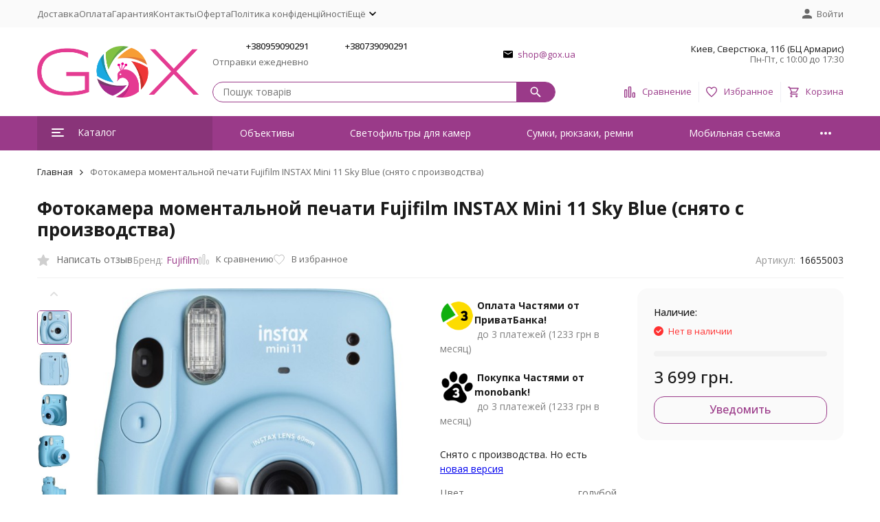

--- FILE ---
content_type: text/html; charset=utf-8
request_url: https://gox.ua/ru/fujifilm-instax-mini-11-sky-blue/
body_size: 22716
content:
<!DOCTYPE html><html lang="ru"><head prefix="og: http://ogp.me/ns# fb: http://ogp.me/ns/fb# product: http://ogp.me/ns/product#"><meta http-equiv="Content-Type" content="text/html; charset=utf-8" /><meta name="viewport" content="width=device-width, initial-scale=1, maximum-scale=1" /><meta http-equiv="x-ua-compatible" content="IE=edge" /><meta name="format-detection" content="telephone=no" /><title>Фотокамера моментальной печати Fujifilm INSTAX Mini 11 Sky Blue (снято с производства)</title><meta name="Description" content="Снято с производства. Но есть новая версия" /><meta name="Keywords" content="Фотокамера моментальной печати Fujifilm INSTAX Mini 11 Sky Blue (снято с производства)" /><meta name="theme-color" content="#9A3A89"><meta name="msapplication-navbutton-color" content="#9A3A89" /><link rel="canonical" href="https://gox.ua/ru/fujifilm-instax-mini-11-sky-blue/" /><link rel="alternate" hreflang="ru-UA" href="https://gox.ua/ru/fujifilm-instax-mini-11-sky-blue/" /><link rel="alternate" hreflang="uk-UA" href="https://gox.ua/fujifilm-instax-mini-11-sky-blue/" /><link rel="icon" href="/favicon.ico" type="image/x-icon"><style>:root {--primary-color: #9A3A89;--primary-color-hover: rgb(174,66,154);--primary-color-alpha-5: rgba(154, 58, 137, .5);--dark-color: #17171F;--dark-color-alpha-5: rgba(23, 23, 31, .5);--accent-color: rgb(137,52,121);--accent-color-hover: rgb(118,45,105);--light-color: #f0f0f5;--light-color-hover: rgb(224,224,235);--pale-color: rgba(240, 240, 245, 0.5);--footer-text-color: white;--price-with-compare-color: #e53a92;--container-width: 1485px;--inputs-buttons-border-radius: 15px;--header-bottom-bar-bg-color: #9A3A89;--header-bottom-bar-btn-color: rgb(137,52,121);--header-bottom-bar-btn-hover-color: rgb(118,45,105);--header-bottom-bar-text-color: #ffffff;--add_to_cart_button_color: #9A3A89;--add_to_cart_button_color_hover: rgb(174,66,154);--add_to_cart_button_text_color: #ffffff;--badge_bestseller_color: #9b51e0;--badge_bestseller_text_color: #ffffff;--badge_new_color: #27ae60;--badge_new_text_color: #ffffff;--badge_discount_color: #ff3131;--badge_discount_text_color: #ffffff;--font-family: 'Open Sans', 'Nunito Sans', sans-serif;--counter-padding: 2px 2px 1px;--home-slider-height: 430px;--home-slider-height-adaptive-ratio: 0.22395833333333;--home-slider-height-s-adaptive-ratio: 0.44605809128631;@media (min-width: 1200px) {--home-slider-height-s-adaptive-ratio: 0.38738738738739;}--home-slider-height-adaptive: 215px;}@media (max-width: 1023px) {body:not(.page__d) .r-hidden-md {display: none !important;}}@media (max-width: 1502px) {:root {--container-width: calc(100vw - 17px);}}</style><link href="https://fonts.googleapis.com/css2?family=Nunito+Sans:ital,wght@0,300;0,400;0,500;0,700;1,300;1,400;1,500;1,700&family=Open+Sans:ital,wght@0,300;0,400;0,500;0,700;1,300;1,400;1,500;1,700&amp;display=swap&amp;subset=cyrilic,latin-ext" rel="stylesheet" /><link href="/wa-data/public/shop/themes/uatoru/css/megashop.vendors.min.css?v=1.2.0.10" rel="stylesheet" /><link href="/wa-data/public/shop/themes/uatoru/css/megashop.min.css?v=1.2.0.10" rel="stylesheet" /><link href="/wa-data/public/shop/themes/uatoru/css/megashop.shop.min.css?v=1.2.0.10" rel="stylesheet" /><link href="/wa-data/public/shop/themes/uatoru/user.css?v=1.2.0.10" rel="stylesheet" /><link href="https://gox.ua/wa-apps/shop/plugins/brand/css/frontend_nav.css" rel="stylesheet">
<link href="https://gox.ua/wa-apps/shop/plugins/brand/css/grouped_brands.css" rel="stylesheet">
<script src="/wa-data/public/shop/themes/uatoru/js/megashop.head.min.js?v=1.2.0.10"   ></script><script src="/wa-data/public/shop/themes/uatoru/js/megashop.vendors.min.js?v=1.2.0.10" defer  fetchpriority="high"></script><script src="/wa-data/public/shop/themes/uatoru/js/megashop.min.js?v=1.2.0.10" defer  fetchpriority="high"></script><script src="/wa-data/public/shop/themes/uatoru/js/megashop.shop.min.js?v=1.2.0.10" defer  fetchpriority="high"></script><meta property="og:type" content="website">
<meta property="og:title" content="Фотокамера моментальной печати Fujifilm INSTAX Mini 11 Sky Blue (снято с производства)">
<meta property="og:description" content="Снято с производства. Но есть новая версия">
<meta property="og:image" content="https://gox.ua/wa-data/public/shop/products/67/18/1867/images/8826/8826.750x0.jpg">
<meta property="og:url" content="https://gox.ua/ru/fujifilm-instax-mini-11-sky-blue/">
<meta property="product:price:amount" content="3699">
<meta property="product:price:currency" content="UAH">
<!-- plugin hook: 'frontend_head' --><!-- frontend_head.seofilter-plugin --><!-- frontend_head.productgroup-plugin --><style>
    .product-groups {
	position: relative;
	margin-top: 15px;
}

.product-group {
	margin-bottom: 10px;
}

.product-group__title {
	font-weight: 700;
	color: #4d4d4d;
	margin-bottom: 10px;
	font-size: 14px;
}

.product-group__items-wrapper {
	overflow: hidden;
	transition: max-height 0.2s ease;
}

.product-group__toggler {
	text-align:right;
}

.product-group__toggler-btn {
	border-bottom: 1px dashed;
	cursor: pointer;
}

.product-group__toggler-btn::before {
	content: 'Показать ещё'
}

.product-group__items-wrapper--show + .product-group__toggler .product-group__toggler-btn::before {
	content: 'Скрыть'
}

.product-group-links,
.product-group-photos,
.product-group-colors {
	display: flex;
	flex-wrap: wrap;
	position: relative;
}

.product-group__item {
	display: flex;
	position: relative;
	justify-content: center;
	align-items: center;
	color: #808080;
	font-size: 15px;
	font-weight: 700;
	line-height: 2;
	text-align: center;
	margin: 0 10px 10px 0;
	transition: background-color .3s ease, box-shadow .3s ease;
	border: 2px solid #e5e5e5;
	border-radius: 5px;
	text-decoration: none;
	overflow: hidden;
}

.product-group__item:hover,
.product-group__item:focus {
	color: #808080;
	background-color: #fafafa;
	border-color: #f2994a;
}

.product-group__item.product-group__item--active {
	color: #f2994a;
	border-color: #f2994a;
}

.product-group__item.product-group-links__item {
	padding: 0 8px;
}

.product-group-photos__image {
	width: 100%;
	border-radius: 3px;
}

.product-group__item.product-group-colors__item {
	font-size: 0;
	width: 34px;
	height: 34px;
	padding: 0;
	border-radius: 50%;
}

.product-group__item.product-group-colors__item:hover,
.product-group__item.product-group-colors__item:focus {
	border-color: #f2994a;
}

.product-group__item--active.product-group-colors__item--active {
	border-color: #f2994a;
}
.product-group__title {
	}


.product-group__item.product-group-links__item {
				}

.product-group__item.product-group-links__item:hover,
.product-group__item.product-group-links__item:focus {
	}

.product-group__item--active.product-group-links__item--active {
	}

.product-group__item.product-group-photos__item {
				}

.product-group__item--active.product-group-photos__item--active {
	}

.product-group-photos__image {
	}

.product-group__item.product-group-colors__item {
			}

.product-group__item.product-group-colors__item:hover {
	}

.product-group__item--active.product-group-colors__item--active {
	}
</style><!-- frontend_head.searchpro-plugin -->                        <link rel="stylesheet" href="https://gox.ua/wa-data/public/shop/themes/uatoru/searchpro_plugin_field.css?v1.17.1" />
                                    <script src="/wa-apps/shop/plugins/searchpro/assets/frontend.field.js?v1.17.1" defer></script>
            <!-- frontend_head.linkcanonical-plugin --><!-- frontend_head.arrived-plugin --><script src='/wa-apps/shop/plugins/arrived/js/main.js?v3.3.4'></script>
		<script> var arrived_ignore_stock_count = 0; </script>
		<link rel='stylesheet' href='/wa-apps/shop/plugins/arrived/css/main.css?v3.3.4' /><!-- frontend_head.kmgtm-plugin --><!--kmgtm plugin SETTINGS-->
<script src="/wa-apps/shop/plugins/kmgtm/js/kmgtm.min.js?v1.6.3" type="application/javascript" data-script-exception="1"></script>
<script data-script-exception="1">
(function(){
    Kmgtm.init({"settings":{"enable_for_domain":"1","onestep_checkout":"0","onestep_path":"","do_not_send_checkout_steps":"0","respect_previous_steps":"0","use_gtm":1,"gtm_id":"GTM-TC9343B","gtm_manual":"0","add_datalayer":"1","datalayer_name":"dataLayer","gtm_ee":1,"gtm_type":"1","gtm_logged":"1","gtm_userid":"1","gtm_usergroup":"1","gtm_ecom_data":"1","gtm_ecom_data_id_template":"{{product_id}}","ua_id":"","crossselling_count":12,"upselling_count":12,"refund_button_ids":"delete, refund","quicklook":"","productclick":"[data-kmgtm=\"product-click\"], #product-list .product-list li a, .related .product-list li a, .product-list li a","product":"[data-kmgtm=\"product\"], #product-list .product-list li, .related .product-list li, .product-list li","categoryname":"[data-kmgtm=\"category-name\"], .category-name","all_categories":"0","brand":"0","revenue":{"products":"1","shipping":"1"},"affiliate":"","product_name_mask":"{{name}}","add_variant":"0","include_services":"0","yaid":"","mailid":"","tmr_list_id":"","fb_user_data":{"em":"1","fn":"0","ln":"0","ph":"1","ge":"0","db":"0"},"vk_price_id":"","ua_ee":0,"click_selector":"[data-kmgtm=\"product-click\"], #product-list .product-list li a, .related .product-list li a, .product-list li a","product_selector":"[data-kmgtm=\"product\"], #product-list .product-list li, .related .product-list li, .product-list li","category_selector":"[data-kmgtm=\"category-name\"], .category-name","quicklook_selector":0,"ua_additional_code":0,"ua_additional_code_before":0,"ua_remarketing":0,"default_ua_exist":false,"currency_code":"UAH"},"url":"\/ru\/kmgtm\/changepurchase","url_order":"\/ru\/kmgtm\/getpurchase","checkout_version":1,"url_checkout_step":"\/ru\/kmgtm\/checkoutstep"});
})();
</script>
<!--/kmgtm plugin SETTINGS-->

<!--kmgtm plugin DATALAYER-->
<script data-script-exception="1">
window.dataLayer = window.dataLayer || [];
Kmgtm.GTM.pushData({"kmgtm.currency":"UAH"});
Kmgtm.GTM.pushData({"page_category":"product"});
Kmgtm.GTM.pushData({"user_status":"not logged"});
Kmgtm.GTM.eventSend('kmgtm.DATALAYER');
</script>
<!--/kmgtm plugin DATALAYER-->

<!--kmgtm plugin ADWORDS-->
<script data-script-exception="1">
Kmgtm.GTM.pushData({"ecomm_pagetype":"product"});
Kmgtm.GTM.pushData({"ecomm_category":""});
Kmgtm.GTM.pushData({"ecomm_prodid": [1867]});
Kmgtm.GTM.pushData({"ecomm_totalvalue": 3699});

Kmgtm.GTM.eventSend('kmgtm.ADWORDS');
</script>
<!--/kmgtm plugin ADWORDS-->

<!--kmgtm plugin FB-->
<script data-script-exception="1">
Kmgtm.GTM.eventSend('kmgtm.FB');
</script>
<!--/kmgtm plugin FB-->

<!--kmgtm plugin GTM-->
<script data-script-exception="1">
window['dataLayer'] = window['dataLayer'] || [];
/* GA hack */
if (window['GoogleAnalyticsObject'] === undefined) {
    window['GoogleAnalyticsObject'] = 'ga';
    window['ga'] = window['ga'] || function() {
        (window['ga'].q = window['ga'].q || []).push(arguments)
    };
}
/* Google Tag Manager // KMGTM */
(function(w,d,s,l,i){w[l]=w[l]||[];w[l].push({'gtm.start':
new Date().getTime(),event:'gtm.js'});var f=d.getElementsByTagName(s)[0],
j=d.createElement(s),dl=l!='dataLayer'?'&l='+l:'';j.async=true;j.src=
'https://www.googletagmanager.com/gtm.js?id='+i+dl;f.parentNode.insertBefore(j,f);
})(window,document,'script','dataLayer','GTM-TC9343B');
/* End Google Tag Manager // KMGTM */
Kmgtm.GTM.addProductImpressions([{"name":"Подарочный комплект Instax Mini 12 Blue + пленка","id":3042,"position":1,"category":"Фотокамери моментального друку Instax","price":4998,"list":"upselling"},{"name":"Фотокамера моментальной печати Fujifilm INSTAX Mini 12 Pastel Blue","id":3034,"position":2,"category":"Фотокамери моментального друку Instax","price":4299,"list":"upselling"},{"name":"Фотобумага Fujifilm INSTAX MINI GLOSSY (54х86мм 2 по 10шт)","id":1879,"position":3,"category":"Фотокамери моментального друку Instax","price":777,"list":"upselling"},{"name":"Подарочный комплект Instax Mini 41 + плівка","id":3665,"position":4,"category":"Фотокамери моментального друку Instax","price":5300,"list":"upselling"},{"name":"Фотокамера моментальной печати Instax Mini 41","id":3663,"position":5,"category":"Фотокамери моментального друку Instax","price":4999,"list":"upselling"},{"name":"Фотопринтер Fujifilm INSTAX Mini Link 3 Sage Green","id":3615,"position":6,"category":"Фотокамери моментального друку Instax","price":5979,"list":"upselling"},{"name":"Фотопринтер Fujifilm INSTAX Mini Link 3 Clay White","id":3614,"position":7,"category":"Фотокамери моментального друку Instax","price":5979,"list":"upselling"}]);Kmgtm.GTM.addProductImpressions([{"name":"Фотопринтер Fujifilm INSTAX Mini Link 3 Rose Pink","id":3613,"position":8,"category":"Фотокамери моментального друку Instax","price":5979,"list":"upselling"},{"name":"Подарочный комплект Instax SQ1 Terracotta Orange + пленка","id":3610,"position":9,"category":"Фотокамери моментального друку Instax","price":6100,"list":"upselling"},{"name":"Подарочный комплект Instax SQ1 Chalk White + пленка","id":3611,"position":10,"category":"Фотокамери моментального друку Instax","price":6100,"list":"upselling"},{"name":"Подарочный комплект Instax SQ1 Glacier Blue + пленка","id":3612,"position":11,"category":"Фотокамери моментального друку Instax","price":6500,"list":"upselling"},{"name":"Подарочный комплект Instax Mini 12 Purple + пленка","id":3044,"position":12,"category":"Фотокамери моментального друку Instax","price":4998,"list":"upselling"}]);
Kmgtm.GTM.addProductImpressions([{"name":"Фотобумага Fujifilm INSTAX MINI EU 1 GLOSSY (54х86мм 10шт) 16567816","id":1880,"position":1,"category":"Фотокамери моментального друку Instax","price":400,"list":"crossselling"}]);
Kmgtm.GTM.productView({"name":"Фотокамера моментальной печати Fujifilm INSTAX Mini 11 Sky Blue (снято с производства)","id":1867,"price":3699});
Kmgtm.GTM.eventSend('kmgtm.GTM');
</script>
<!--/kmgtm plugin GTM-->
</head><body class="page page_searchpro"><div id="megashop-symbol-sprite" style="height: 0; width: 0; position: absolute; visibility: hidden;"></div><script src="/wa-data/public/shop/themes/uatoru/js/megashop.symbol-sprite.js" async></script><div class="microdata"><div itemscope itemtype="http://schema.org/WebSite"><link itemprop="url" href="https://gox.ua" /><form itemprop="potentialAction" itemscope itemtype="http://schema.org/SearchAction"><meta itemprop="target" content="https://gox.ua/ru/search/?query={query}" /><input itemprop="query-input" type="text" name="query" /><input type="submit" /></form></div></div><script type='application/ld+json'>{"@context": "http://www.schema.org","@type": "Organization","name": "GOX","logo": "https://gox.ua/wa-data/public/site/themes/theme_ua/img/logo.png","url": "https://gox.ua/","description": "Магазин для контент-мейкерів, фотографів і відеографів","address": {"@type": "PostalAddress","streetAddress": "Сверстюка, 11б (БЦ Армаріс)","addressLocality": "Київ","postalCode": "02002","addressCountry": "Україна"},"contactPoint": [{"@type": "ContactPoint","telephone": "+380959090291","email": "shop@gox.ua","contactType": "customer service","areaServed": "UA","availableLanguage": "Ukrainian"},{"@type": "ContactPoint","telephone": "+380739090291","contactType": "sales","areaServed": "UA","availableLanguage": "Ukrainian"}],"sameAs": ["https://instagram.com/gox.ua/","https://www.youtube.com/@goxua"]}</script><div class="index"><div class="header-overlay"></div><div class="index__wrapper"><header class="index__header"><div class="header  r-hidden-md"><div class="header__top-bar"><div class="header-top-bar"><div class="container"><div class="header-top-bar__container"><!-- plugin hook: 'frontend_header' --><span class="link-decorator"><!-- frontend_header.kmgtm-plugin --><!-- Google Tag Manager (noscript) // KMGTM -->
<noscript><iframe src="https://www.googletagmanager.com/ns.html?id=GTM-TC9343B"
height="0" width="0" style="display:none;visibility:hidden"></iframe></noscript>
<!-- End Google Tag Manager (noscript) // KMGTM --></span><nav class="header-top-bar__container-nav"><ul class="header-top-bar-links"><li class="header-top-bar-links__item"><a class="link link_style_alt-gray" href="/ru/dostavka/" >Доставка</a></li><li class="header-top-bar-links__item"><a class="link link_style_alt-gray" href="/ru/oplata/" >Оплата</a></li><li class="header-top-bar-links__item"><a class="link link_style_alt-gray" href="/ru/garantiya/" >Гарантия</a></li><li class="header-top-bar-links__item"><a class="link link_style_alt-gray" href="/ru/contact/" >Контакты</a></li><li class="header-top-bar-links__item"><a class="link link_style_alt-gray" href="/ru/oferta/" >Оферта</a></li><li class="header-top-bar-links__item"><a class="link link_style_alt-gray" href="/ru/policy/" >Політика конфіденційності</a></li><li class="header-top-bar-links__item"><div class="dropdown"><span class="pseudo-link-box pseudo-link-box_style_alt-gray  pseudo-link-box_link"><span class="icon-box icon-box_size_s"><span class="icon-box__content"><span class="pseudo-link-box__link">Ещё</span></span><span class="icon-box__icon"><svg class="svg-icon pseudo-link-box__icon dropdown__icon"width="10" height="6"  ><use xlink:href="/wa-data/public/shop/themes/uatoru/svg/megashop.symbol-sprite.svg#arrow-bottom"></use></svg></span></span></span><div class="dropdown__dropdown"><div class="dropdown-links"><div class="dropdown-links__item"><a class="link link_style_alt-gray dropdown-links__link" href="/ru/o-nas/" >О нас</a></div></div></div></div></li></ul></nav><div class="header-top-bar__container-user"><a class="link-box link-box_style_alt-gray login-link" href="/ru/login/"><span class="icon-box"><span class="icon-box__icon"><svg class="svg-icon "width="14" height="14" fill="currentColor" ><use xlink:href="/wa-data/public/shop/themes/uatoru/svg/megashop.symbol-sprite.svg#account"></use></svg></span><span class="icon-box__content"><span class="link-box__link">Войти</span></span></span></a></div></div></div></div></div><div class="header__middle-bar"><div class="header-middle-bar "><div class="container"><div class="header-middle-bar__container"><div class="header-middle-bar__container-logo"><a class="image-box image-box_contain" href="https://gox.ua/ru/"><img class="header-middle-bar__logo" src="/wa-data/public/shop/themes/uatoru/img/logo.png?v1710495022" alt="GOX" /></a></div><div class="header-middle-bar__container-main"><div class="header-middle-bar__main-container"><div class="header-middle-bar__main-container-top"><div class="header-middle-bar-contacts header-middle-bar-contacts_size_s"><div class="header-middle-bar-contacts__phone-container header-middle-bar-contacts__phone-container_phone-1"><div class="header-middle-bar-phone header-middle-bar-phone_size_s"><div class="header-middle-bar-phone__phone">+380959090291</div><div class="header-middle-bar-phone__hint">Отправки ежедневно</div></div></div><div class="header-middle-bar-contacts__phone-container header-middle-bar-contacts__phone-container_phone-2"><div class="header-middle-bar-phone header-middle-bar-phone_size_s"><div class="header-middle-bar-phone__phone">+380739090291</div><div class="header-middle-bar-phone__hint"></div></div></div><div class="header-middle-bar-contacts__email-container"><a class="link-box" href="mailto:shop@gox.ua"><span class="icon-box"><span class="icon-box__icon"><svg class="svg-icon link-box__icon"width="14" height="14"  ><use xlink:href="/wa-data/public/shop/themes/uatoru/svg/megashop.symbol-sprite.svg#mail"></use></svg></span><span class="icon-box__content"><span class="link-box__link">shop@gox.ua</span></span></span></a></div><div class="header-middle-bar-contacts__address-container"><div class="header-middle-bar-address"><div class="header-middle-bar-address__address">Киев, Сверстюка, 11б (БЦ Армарис)</div><div class="header-middle-bar-address__hint">            Пн-Пт, с 10:00 до 17:30
        
    </div></div></div></div></div><div class="header-middle-bar__main-container-bottom"><div class="header-middle-bar-shop"><div class="header-middle-bar-shop__search-container"><div class="searchpro-wrapper  ">    <div class="js-searchpro__field-wrapper" id="searchpro-field-wrapper-696b369a1f476"  data-params="{&quot;dropdown_status&quot;:true,&quot;category_status&quot;:false,&quot;dropdown_min_length&quot;:3,&quot;history_cookie_key&quot;:&quot;shop_searchpro_search_history&quot;,&quot;popular_status&quot;:true,&quot;popular_max_count&quot;:5,&quot;history_status&quot;:true,&quot;history_search_status&quot;:true,&quot;history_max_count&quot;:5,&quot;clear_button_status&quot;:true,&quot;escape_slash&quot;:true,&quot;dropdown_url&quot;:&quot;\/ru\/searchpro-plugin\/dropdown\/&quot;,&quot;results_url&quot;:&quot;\/ru\/search&quot;,&quot;helper_dropdown&quot;:{&quot;current&quot;:&quot;&lt;div class=\&quot;searchpro__dropdown\&quot;&gt;\n\t&lt;div class=\&quot;searchpro__dropdown-group searchpro__dropdown-group-history\&quot;&gt;\n\t\t\t\t\t&lt;div class=\&quot;searchpro__dropdown-group-title\&quot;&gt;\n\t\t\t\t\u041f\u043e\u043f\u0443\u043b\u044f\u0440\u043d\u044b\u0435 \u0437\u0430\u043f\u0440\u043e\u0441\u044b\n\t\t\t&lt;\/div&gt;\n\t\t\t&lt;div class=\&quot;searchpro__dropdown-group-entities js-searchpro__dropdown-entities\&quot;&gt;\n\t\t\t\t\t\t\t\t\t&lt;a class=\&quot;searchpro__dropdown-entity js-searchpro__dropdown-entity\&quot;\n\t\t\t\t\t   data-action=\&quot;value:data-value\&quot; data-value=\&quot;viltrox\&quot; href=\&quot;\/ru\/search\/viltrox\/\&quot;&gt;\n\t\t\t\t\t\tviltrox\n\n\t\t\t\t\t\t\t\t\t\t\t&lt;\/a&gt;\n\t\t\t\t\t\t\t\t\t&lt;a class=\&quot;searchpro__dropdown-entity js-searchpro__dropdown-entity\&quot;\n\t\t\t\t\t   data-action=\&quot;value:data-value\&quot; data-value=\&quot;sherpa\&quot; href=\&quot;\/ru\/search\/sherpa\/\&quot;&gt;\n\t\t\t\t\t\tsherpa\n\n\t\t\t\t\t\t\t\t\t\t\t&lt;\/a&gt;\n\t\t\t\t\t\t\t\t\t&lt;a class=\&quot;searchpro__dropdown-entity js-searchpro__dropdown-entity\&quot;\n\t\t\t\t\t   data-action=\&quot;value:data-value\&quot; data-value=\&quot;godox\&quot; href=\&quot;\/ru\/search\/godox\/\&quot;&gt;\n\t\t\t\t\t\tgodox\n\n\t\t\t\t\t\t\t\t\t\t\t&lt;\/a&gt;\n\t\t\t\t\t\t\t\t\t&lt;a class=\&quot;searchpro__dropdown-entity js-searchpro__dropdown-entity\&quot;\n\t\t\t\t\t   data-action=\&quot;value:data-value\&quot; data-value=\&quot;freewell\&quot; href=\&quot;\/ru\/search\/freewell\/\&quot;&gt;\n\t\t\t\t\t\tfreewell\n\n\t\t\t\t\t\t\t\t\t\t\t&lt;\/a&gt;\n\t\t\t\t\t\t\t\t\t&lt;a class=\&quot;searchpro__dropdown-entity js-searchpro__dropdown-entity\&quot;\n\t\t\t\t\t   data-action=\&quot;value:data-value\&quot; data-value=\&quot;peak design\&quot; href=\&quot;\/ru\/search\/peak+design\/\&quot;&gt;\n\t\t\t\t\t\tpeak design\n\n\t\t\t\t\t\t\t\t\t\t\t&lt;\/a&gt;\n\t\t\t\t\t\t\t&lt;\/div&gt;\n\t\t\t\t&lt;div class=\&quot;js-searchpro__dropdown-history\&quot;&gt;\n\t\t\t\t\t&lt;\/div&gt;\n\t&lt;\/div&gt;\n&lt;\/div&gt;\n&quot;,&quot;template&quot;:&quot;&lt;div class=\&quot;searchpro__dropdown\&quot;&gt;\n\t&lt;div class=\&quot;searchpro__dropdown-group searchpro__dropdown-group-history\&quot;&gt;\n\t\t\t\t\t&lt;div class=\&quot;searchpro__dropdown-group-title\&quot;&gt;\n\t\t\t\t\u041f\u043e\u043f\u0443\u043b\u044f\u0440\u043d\u044b\u0435 \u0437\u0430\u043f\u0440\u043e\u0441\u044b\n\t\t\t&lt;\/div&gt;\n\t\t\t&lt;div class=\&quot;searchpro__dropdown-group-entities js-searchpro__dropdown-entities\&quot;&gt;\n\t\t\t\t\t\t\t\t\t&lt;a class=\&quot;searchpro__dropdown-entity js-searchpro__dropdown-entity\&quot;\n\t\t\t\t\t   data-action=\&quot;value:data-value\&quot; data-value=\&quot;viltrox\&quot; href=\&quot;\/ru\/search\/viltrox\/\&quot;&gt;\n\t\t\t\t\t\tviltrox\n\n\t\t\t\t\t\t\t\t\t\t\t&lt;\/a&gt;\n\t\t\t\t\t\t\t\t\t&lt;a class=\&quot;searchpro__dropdown-entity js-searchpro__dropdown-entity\&quot;\n\t\t\t\t\t   data-action=\&quot;value:data-value\&quot; data-value=\&quot;sherpa\&quot; href=\&quot;\/ru\/search\/sherpa\/\&quot;&gt;\n\t\t\t\t\t\tsherpa\n\n\t\t\t\t\t\t\t\t\t\t\t&lt;\/a&gt;\n\t\t\t\t\t\t\t\t\t&lt;a class=\&quot;searchpro__dropdown-entity js-searchpro__dropdown-entity\&quot;\n\t\t\t\t\t   data-action=\&quot;value:data-value\&quot; data-value=\&quot;godox\&quot; href=\&quot;\/ru\/search\/godox\/\&quot;&gt;\n\t\t\t\t\t\tgodox\n\n\t\t\t\t\t\t\t\t\t\t\t&lt;\/a&gt;\n\t\t\t\t\t\t\t\t\t&lt;a class=\&quot;searchpro__dropdown-entity js-searchpro__dropdown-entity\&quot;\n\t\t\t\t\t   data-action=\&quot;value:data-value\&quot; data-value=\&quot;freewell\&quot; href=\&quot;\/ru\/search\/freewell\/\&quot;&gt;\n\t\t\t\t\t\tfreewell\n\n\t\t\t\t\t\t\t\t\t\t\t&lt;\/a&gt;\n\t\t\t\t\t\t\t\t\t&lt;a class=\&quot;searchpro__dropdown-entity js-searchpro__dropdown-entity\&quot;\n\t\t\t\t\t   data-action=\&quot;value:data-value\&quot; data-value=\&quot;peak design\&quot; href=\&quot;\/ru\/search\/peak+design\/\&quot;&gt;\n\t\t\t\t\t\tpeak design\n\n\t\t\t\t\t\t\t\t\t\t\t&lt;\/a&gt;\n\t\t\t\t\t\t\t&lt;\/div&gt;\n\t\t\t\t&lt;div class=\&quot;js-searchpro__dropdown-history\&quot;&gt;\n\t\t\t\t\t\t\t&lt;div class=\&quot;searchpro__dropdown-group-title\&quot;&gt;\n\t\t\t\t\t\u0418\u0441\u0442\u043e\u0440\u0438\u044f \u0437\u0430\u043f\u0440\u043e\u0441\u043e\u0432\n\t\t\t\t&lt;\/div&gt;\n\t\t\t\t&lt;div class=\&quot;searchpro__dropdown-group-entities js-searchpro__dropdown-entities\&quot;&gt;\n\t\t\t\t\t\t\t\t\t\t\t&lt;a class=\&quot;searchpro__dropdown-entity js-searchpro__dropdown-entity\&quot;\n\t\t\t\t\t\t   data-action=\&quot;value:data-value\&quot; data-value=\&quot;\&quot; href=\&quot;\/ru\/search\/%QUERY%\/\&quot;&gt;\n\t\t\t\t\t&lt;span class=\&quot;js-searchpro__dropdown-entity_query\&quot;&gt;\n\t\t\t\t\t\t\n\t\t\t\t\t&lt;\/span&gt;\n\t\t\t\t\t\t\t\t\t\t\t\t\t\t\t&lt;div class=\&quot;searchpro__dropdown-entity_delete-button js-searchpro__dropdown-entity_delete-button\&quot;&gt;\n\t\t\t\t\t\t\t\t\t\u0423\u0434\u0430\u043b\u0438\u0442\u044c\n\t\t\t\t\t\t\t\t&lt;\/div&gt;\n\t\t\t\t\t\t\t\t\t\t\t\t\t&lt;\/a&gt;\n\t\t\t\t\t\t\t\t\t&lt;\/div&gt;\n\t\t\t\t\t&lt;\/div&gt;\n\t&lt;\/div&gt;\n&lt;\/div&gt;\n&quot;}}" >
        <div class="js-searchpro__field">
	<div class="searchpro__field"><div class="searchpro__field-container js-searchpro__field-container"><div class="searchpro__field-input-container"><input class="searchpro__field-input js-searchpro__field-input" autocomplete="off" placeholder="Пошук товарів"/><div class="searchpro__field-clear-button js-searchpro__field-clear-button" style="display: none;"></div></div><div class="searchpro__field-button-container"><div class="searchpro__field-button js-searchpro__field-button"><svg class="svg-icon "width="16" height="16" fill="currentColor" ><use xlink:href="/wa-data/public/shop/themes/uatoru/svg/megashop.symbol-sprite.svg#search"></use></svg></div></div></div></div>

</div>

    </div>
</div></div><div class="header-middle-bar-shop__links-container"><div class="header-middle-bar-shop-links"><div class="header-middle-bar-shop-links__item"><a class="link-box link-box_style_light compare-link" href="/ru/compare/" title="Сравнение"><span class="icon-box icon-box_size_l"><span class="icon-box__icon"><span class="image-box"><span class="counter compare-counter counter_empty">0</span><svg class="svg-icon link-box__icon"width="16" height="16" fill="none"  stroke-width="2"><use xlink:href="/wa-data/public/shop/themes/uatoru/svg/megashop.symbol-sprite.svg#compare"></use></svg></span></span><span class="icon-box__content"><span class="link-box__link">Сравнение</span></span></span></a></div><div class="header-middle-bar-shop-links__item"><a class="link-box link-box_style_light" href="/ru/search/?list=favorite" title="Избранное"><span class="icon-box icon-box_size_l"><span class="icon-box__icon"><span class="image-box"><span class="counter favorite-counter counter_empty">0</span><svg class="svg-icon link-box__icon"width="16" height="16" fill="none"  stroke-width="2"><use xlink:href="/wa-data/public/shop/themes/uatoru/svg/megashop.symbol-sprite.svg#favorite"></use></svg></span></span><span class="icon-box__content"><span class="link-box__link">Избранное</span></span></span></a></div><div class="header-middle-bar-shop-links__item header-middle-bar-shop-links__item_cart"><a class="link-box link-box_style_light" href="/ru/cart/"><span class="icon-box icon-box_size_l"><span class="icon-box__icon"><span class="image-box"><span class="counter cart-counter counter_empty">0</span><svg class="svg-icon link-box__icon"width="16" height="16" fill="none" ><use xlink:href="/wa-data/public/shop/themes/uatoru/svg/megashop.symbol-sprite.svg#cart"></use></svg></span></span><span class="icon-box__content"><span class="link-box__link">Корзина</span></span></span></a></div></div></div></div></div></div></div></div></div></div></div><div class="header__bottom-bar"><div class="header-bottom-bar"><div class="container"><div class="header-bottom-bar__container"><div class="header-bottom-bar__container-shop-catalog"><span class="catalog-dropdown-button header-bottom-bar-shop-catalog-button button button_fill button_style_alt button_rect" data-trigger_type="click"><span class="icon-box icon-box_size_xl"><span class="icon-box__icon"><div class="burger-icon" style="width:18px;height:12px"><div class="burger-icon__box"><div class="burger-icon__inner"></div></div></div></span><span class="icon-box__content">Каталог</span></span></span></div><nav class="header-bottom-bar__container-links "><ul class="header-bottom-bar-links hide-links-menu" data-is_overlay_enabled="true" data-more-id="bottom-bar"><li class="header-bottom-bar-links__item-container hide-links-menu__item"><div class="header-bottom-bar-links__item"><a class="button button_rect button_fill header-bottom-bar-links__link hide-links-menu__link " href="/ru/category/obiektyvy/" data-category_id="94">Объективы</a></div></li><li class="header-bottom-bar-links__item-container hide-links-menu__item"><div class="header-bottom-bar-links__item"><a class="button button_rect button_fill header-bottom-bar-links__link hide-links-menu__link " href="/ru/category/svitlofiltry-dlia-kamer/" data-category_id="66">Светофильтры для камер</a></div></li><li class="header-bottom-bar-links__item-container hide-links-menu__item"><div class="header-bottom-bar-links__item"><a class="button button_rect button_fill header-bottom-bar-links__link hide-links-menu__link " href="/ru/category/sumky-riukzaky-remeni/" data-category_id="90">Сумки, рюкзаки, ремни</a></div></li><li class="header-bottom-bar-links__item-container hide-links-menu__item"><div class="header-bottom-bar-links__item"><a class="button button_rect button_fill header-bottom-bar-links__link hide-links-menu__link " href="/ru/category/mobile/" data-category_id="143">Мобильная съемка</a></div></li><li class="header-bottom-bar-links__item-container header-bottom-bar-links__item-container_more hide-links-menu__more-container"><div class="header-bottom-bar-links__item hide-links-menu__more"><span class="catalog-category-button button button_rect button_fill header-bottom-bar-links__link" data-category_id="-1"><svg class="svg-icon "width="16" height="4" fill="currentColor" ><use xlink:href="/wa-data/public/shop/themes/uatoru/svg/megashop.symbol-sprite.svg#menu-dots"></use></svg></span></div></li></ul></nav></div></div></div></div><div class="header__dropdown-bar"><div class="header-dropdown-bar"><div class="container header-dropdown-bar__container"><div class="catalog-dropdown catalog-dropdown_extend" data-is_overlay_enabled="true" data-trigger_type="click"><div class="catalog-extend catalog-extend_fixed-width"><nav class="catalog-extend__list-container"><ul class="catalog-list   " ><li class="catalog-list__item catalog-list__item_has-children" data-category_id="94"><span class="catalog-list__content "><a class="catalog-list__link" href="/ru/category/obiektyvy/">Объективы</a><svg class="svg-icon catalog-list__arrow-icon"width="6" height="10" fill="currentColor" ><use xlink:href="/wa-data/public/shop/themes/uatoru/svg/megashop.symbol-sprite.svg#arrow-right"></use></svg></span></li><li class="catalog-list__item catalog-list__item_has-children" data-category_id="66"><span class="catalog-list__content "><a class="catalog-list__link" href="/ru/category/svitlofiltry-dlia-kamer/">Светофильтры для камер</a><svg class="svg-icon catalog-list__arrow-icon"width="6" height="10" fill="currentColor" ><use xlink:href="/wa-data/public/shop/themes/uatoru/svg/megashop.symbol-sprite.svg#arrow-right"></use></svg></span></li><li class="catalog-list__item catalog-list__item_has-children" data-category_id="90"><span class="catalog-list__content "><a class="catalog-list__link" href="/ru/category/sumky-riukzaky-remeni/">Сумки, рюкзаки, ремни</a><svg class="svg-icon catalog-list__arrow-icon"width="6" height="10" fill="currentColor" ><use xlink:href="/wa-data/public/shop/themes/uatoru/svg/megashop.symbol-sprite.svg#arrow-right"></use></svg></span></li><li class="catalog-list__item catalog-list__item_has-children" data-category_id="143"><span class="catalog-list__content "><a class="catalog-list__link" href="/ru/category/mobile/">Мобильная съемка</a><svg class="svg-icon catalog-list__arrow-icon"width="6" height="10" fill="currentColor" ><use xlink:href="/wa-data/public/shop/themes/uatoru/svg/megashop.symbol-sprite.svg#arrow-right"></use></svg></span></li><li class="catalog-list__item " data-category_id="96"><span class="catalog-list__content "><a class="catalog-list__link" href="/ru/category/instax/">Фотокамеры моментальной печати Instax</a></span></li><li class="catalog-list__item catalog-list__item_has-children" data-category_id="203"><span class="catalog-list__content "><a class="catalog-list__link" href="/ru/category/svitlo-dlia-foto-s-video/">Свет для фото и видео</a><svg class="svg-icon catalog-list__arrow-icon"width="6" height="10" fill="currentColor" ><use xlink:href="/wa-data/public/shop/themes/uatoru/svg/megashop.symbol-sprite.svg#arrow-right"></use></svg></span></li><li class="catalog-list__item catalog-list__item_has-children" data-category_id="58"><span class="catalog-list__content "><a class="catalog-list__link" href="/ru/category/foto-i-video-tekhnika/">Другая фото и видео техника</a><svg class="svg-icon catalog-list__arrow-icon"width="6" height="10" fill="currentColor" ><use xlink:href="/wa-data/public/shop/themes/uatoru/svg/megashop.symbol-sprite.svg#arrow-right"></use></svg></span></li><li class="catalog-list__item catalog-list__item_has-children" data-category_id="7"><span class="catalog-list__content "><a class="catalog-list__link" href="/ru/category/studiine-obladnannia/">Студийное оборудование</a><svg class="svg-icon catalog-list__arrow-icon"width="6" height="10" fill="currentColor" ><use xlink:href="/wa-data/public/shop/themes/uatoru/svg/megashop.symbol-sprite.svg#arrow-right"></use></svg></span></li></ul></nav><div class="catalog-extend__columns-container"><div class="catalog-extend__columns" data-category_id="94"><div class="catalog-columns-header"><a href="/ru/category/obiektyvy/" class="catalog-columns-header__title title title_h4 link link_style_hover">Объективы</a></div><div class="catalog-columns catalog-columns_simple "  style="columns:3;-moz-columns:3;-webkit-columns:3"><div class="catalog-columns__category-container catalog-columns__category-container_break-avoid" style="width:calc(100% / 3)"><div class="catalog-columns__category"><span class="catalog-columns__content"><a class="catalog-columns__link link link_style_hover" href="/ru/category/obiektyvy/obiektyvy-dlia-fujifilm/">Объективы для Fujifilm X</a></span></div></div><div class="catalog-columns__category-container catalog-columns__category-container_break-avoid" style="width:calc(100% / 3)"><div class="catalog-columns__category"><span class="catalog-columns__content"><a class="catalog-columns__link link link_style_hover" href="/ru/category/obiektyvy/obiektyvy-dlia-sony-e/">Объективы для Sony E</a></span></div></div><div class="catalog-columns__category-container catalog-columns__category-container_break-avoid" style="width:calc(100% / 3)"><div class="catalog-columns__category"><span class="catalog-columns__content"><a class="catalog-columns__link link link_style_hover" href="/ru/category/obiektyvy/obiektyvy-dlia-nikon-z/">Объективы для Nikon Z</a></span></div></div></div></div><div class="catalog-extend__columns" data-category_id="66"><div class="catalog-columns-header"><a href="/ru/category/svitlofiltry-dlia-kamer/" class="catalog-columns-header__title title title_h4 link link_style_hover">Светофильтры для камер</a></div><div class="catalog-columns  "  style="columns:3;-moz-columns:3;-webkit-columns:3"><div class="catalog-columns__category-container catalog-columns__category-container_break-avoid"><div class="catalog-columns__category"><span class="catalog-columns__content"><a class="catalog-columns__link link link_style_hover" href="/ru/category/svitlofiltry-dlia-kamer/zminni-nd-filtry-vnd/">Переменные ND с резьбой</a></span></div></div><div class="catalog-columns__category-container catalog-columns__category-container_break-avoid"><div class="catalog-columns__category"><span class="catalog-columns__content"><a class="catalog-columns__link link link_style_hover" href="/ru/category/svitlofiltry-dlia-kamer/mahnitni-svitlofiltry-freewell/">Магнитные фильтры Freewell</a></span></div></div><div class="catalog-columns__category-container catalog-columns__category-container_break-avoid"><div class="catalog-columns__category"><span class="catalog-columns__content"><a class="catalog-columns__link link link_style_hover" href="/ru/category/svitlofiltry-dlia-kamer/zminni-mahnitni-vnd-filtry-freewell/">Переменные магнитные VND</a></span></div></div><div class="catalog-columns__category-container catalog-columns__category-container_break-avoid"><div class="catalog-columns__category"><span class="catalog-columns__content"><a class="catalog-columns__link link link_style_hover" href="/ru/category/svitlofiltry-dlia-kamer/svitlofiltri-uv/">Защитные светофильтры (UV)</a></span></div></div><div class="catalog-columns__category-container catalog-columns__category-container_break-avoid"><div class="catalog-columns__category"><span class="catalog-columns__content"><a class="catalog-columns__link link link_style_hover" href="/ru/category/svitlofiltry-dlia-kamer/khudozhni-filtry-freewell-prism/">Художественные фильтры (Freewell Prism)</a></span></div></div></div></div><div class="catalog-extend__columns" data-category_id="90"><div class="catalog-columns-header"><a href="/ru/category/sumky-riukzaky-remeni/" class="catalog-columns-header__title title title_h4 link link_style_hover">Сумки, рюкзаки, ремни</a></div><div class="catalog-columns  "  style="columns:3;-moz-columns:3;-webkit-columns:3"><div class="catalog-columns__category-container catalog-columns__category-container_break-avoid"><div class="catalog-columns__category"><span class="catalog-columns__content"><a class="catalog-columns__link link link_style_hover" href="/ru/category/sumky-riukzaky-remeni/remeni-dlia-fotoaparativ/">Ремни для фотоаппаратов</a></span></div></div><div class="catalog-columns__category-container catalog-columns__category-container_break-avoid"><div class="catalog-columns__category"><span class="catalog-columns__content"><a class="catalog-columns__link link link_style_hover" href="/ru/category/sumky-riukzaky-remeni/fotoriukzaky/">Фоторюкзаки</a></span></div></div><div class="catalog-columns__category-container catalog-columns__category-container_break-avoid"><div class="catalog-columns__category"><span class="catalog-columns__content"><a class="catalog-columns__link link link_style_hover" href="/ru/category/sumky-riukzaky-remeni/slinhy/">Слинги</a></span></div></div><div class="catalog-columns__category-container catalog-columns__category-container_break-avoid"><div class="catalog-columns__category"><span class="catalog-columns__content"><a class="catalog-columns__link link link_style_hover" href="/ru/category/sumky-riukzaky-remeni/orhanaizery/">Органайзеры</a></span></div></div><div class="catalog-columns__category-container catalog-columns__category-container_break-avoid"><div class="catalog-columns__category"><span class="catalog-columns__content"><a class="catalog-columns__link link link_style_hover" href="/ru/category/sumky-riukzaky-remeni/sumky/">Сумки</a></span></div></div></div></div><div class="catalog-extend__columns" data-category_id="143"><div class="catalog-columns-header"><a href="/ru/category/mobile/" class="catalog-columns-header__title title title_h4 link link_style_hover">Мобильная съемка</a></div><div class="catalog-columns  "  style="columns:3;-moz-columns:3;-webkit-columns:3"><div class="catalog-columns__category-container catalog-columns__category-container_break-avoid"><div class="catalog-columns__category"><span class="catalog-columns__content"><a class="catalog-columns__link link link_style_hover" href="/ru/category/mobile/cases/">Чехлы для смартфонов</a></span></div></div><div class="catalog-columns__category-container catalog-columns__category-container_break-avoid"><div class="catalog-columns__category"><span class="catalog-columns__content"><a class="catalog-columns__link link link_style_hover" href="/ru/category/mobile/lenses/">Объективы для смартфонов</a></span></div></div><div class="catalog-columns__category-container catalog-columns__category-container_break-avoid"><div class="catalog-columns__category"><span class="catalog-columns__content"><a class="catalog-columns__link link link_style_hover" href="/ru/category/mobile/filters/">Фильтры для смартфонов</a></span></div></div><div class="catalog-columns__category-container catalog-columns__category-container_break-avoid"><div class="catalog-columns__category"><span class="catalog-columns__content"><a class="catalog-columns__link link link_style_hover" href="/ru/category/mobile/accessories/">Аксессуары для смартфонов</a></span></div></div><div class="catalog-columns__category-container catalog-columns__category-container_break-avoid"><div class="catalog-columns__category"><span class="catalog-columns__content"><a class="catalog-columns__link link link_style_hover" href="/ru/category/mobile/cages/">Клетки для мобильных устройств</a></span></div></div><div class="catalog-columns__category-container catalog-columns__category-container_break-avoid"><div class="catalog-columns__category"><span class="catalog-columns__content"><a class="catalog-columns__link link link_style_hover" href="/ru/category/mobile/peak-design-mobile/">Peak Design Mobile</a></span></div></div><div class="catalog-columns__category-container catalog-columns__category-container_break-avoid"><div class="catalog-columns__category"><span class="catalog-columns__content"><a class="catalog-columns__link link link_style_hover" href="/ru/category/mobile/freewell-pro-17mm/">Freewell Pro Filmmaker 17mm</a></span></div><div class="catalog-columns__subcategories"><div class="catalog-columns__subcategory"><a class="catalog-columns__subcategory-link link link_style_hover" href="/ru/category/mobile/freewell-pro-17mm/phone-cases/">Чехлы и клетки Freewell</a></div><div class="catalog-columns__subcategory"><a class="catalog-columns__subcategory-link link link_style_hover" href="/ru/category/mobile/freewell-pro-17mm/freewell-17mm-lenses/">Объективы Freewell 17mm</a></div><div class="catalog-columns__subcategory"><a class="catalog-columns__subcategory-link link link_style_hover" href="/ru/category/mobile/freewell-pro-17mm/freewell-smartphone-filters/">Фильтры Freewell для смартфонов</a></div><div class="catalog-columns__subcategory"><a class="catalog-columns__subcategory-link link link_style_hover" href="/ru/category/mobile/freewell-pro-17mm/freewell-mobile-accessories/">Аксессуары Freewell для мобильной съемки</a></div></div></div></div></div><div class="catalog-extend__columns" data-category_id="203"><div class="catalog-columns-header"><a href="/ru/category/svitlo-dlia-foto-s-video/" class="catalog-columns-header__title title title_h4 link link_style_hover">Свет для фото и видео</a></div><div class="catalog-columns catalog-columns_simple "  style="columns:3;-moz-columns:3;-webkit-columns:3"><div class="catalog-columns__category-container catalog-columns__category-container_break-avoid" style="width:calc(100% / 3)"><div class="catalog-columns__category"><span class="catalog-columns__content"><a class="catalog-columns__link link link_style_hover" href="/ru/category/svitlo-dlia-foto-s-video/postiine-svitlo/">Постоянный свет</a></span></div><div class="catalog-columns__subcategories"><div class="catalog-columns__subcategory"><a class="catalog-columns__subcategory-link link link_style_hover" href="/ru/category/svitlo-dlia-foto-s-video/postiine-svitlo/led-monobloky/">LED-моноблоки</a></div><div class="catalog-columns__subcategory"><a class="catalog-columns__subcategory-link link link_style_hover" href="/ru/category/svitlo-dlia-foto-s-video/postiine-svitlo/nakamerne-svitlo/">Накамерный свет</a></div><div class="catalog-columns__subcategory"><a class="catalog-columns__subcategory-link link link_style_hover" href="/ru/category/svitlo-dlia-foto-s-video/postiine-svitlo/led-paneli/">LED-панели</a></div><div class="catalog-columns__subcategory"><a class="catalog-columns__subcategory-link link link_style_hover" href="/ru/category/svitlo-dlia-foto-s-video/postiine-svitlo/komplekty-postiinoho-svitla/">Комплекты постоянного света</a></div><div class="catalog-columns__subcategory"><a class="catalog-columns__subcategory-link link link_style_hover" href="/ru/category/svitlo-dlia-foto-s-video/postiine-svitlo/zhyvlennia-dlia-postiinoho-svitla/">Питание для постоянного света</a></div></div></div><div class="catalog-columns__category-container catalog-columns__category-container_break-avoid" style="width:calc(100% / 3)"><div class="catalog-columns__category"><span class="catalog-columns__content"><a class="catalog-columns__link link link_style_hover" href="/ru/category/svitlo-dlia-foto-s-video/spalakhy/">Вспышки</a></span></div><div class="catalog-columns__subcategories"><div class="catalog-columns__subcategory"><a class="catalog-columns__subcategory-link link link_style_hover" href="/ru/category/svitlo-dlia-foto-s-video/spalakhy/nakamerni-spalakhy/">Накамерные вспышки</a></div><div class="catalog-columns__subcategory"><a class="catalog-columns__subcategory-link link link_style_hover" href="/ru/category/svitlo-dlia-foto-s-video/spalakhy/studiini-spalakhy/">Студийные вспышки</a></div><div class="catalog-columns__subcategory"><a class="catalog-columns__subcategory-link link link_style_hover" href="/ru/category/svitlo-dlia-foto-s-video/spalakhy/synkhronizatory-dlia-spalakhiv/">Синхронизаторы для вспышек</a></div><div class="catalog-columns__subcategory"><a class="catalog-columns__subcategory-link link link_style_hover" href="/ru/category/svitlo-dlia-foto-s-video/spalakhy/aksesuary-dlia-spalakhiv/">Аксессуары для вспышек</a></div><div class="catalog-columns__subcategory"><a class="catalog-columns__subcategory-link link link_style_hover" href="/ru/category/svitlo-dlia-foto-s-video/spalakhy/zhyvlennia-dlia-spalakhiv/">Питание для вспышек</a></div></div></div><div class="catalog-columns__category-container catalog-columns__category-container_break-avoid" style="width:calc(100% / 3)"><div class="catalog-columns__category"><span class="catalog-columns__content"><a class="catalog-columns__link link link_style_hover" href="/ru/category/svitlo-dlia-foto-s-video/modyfikatory-svitla/">Модификаторы света</a></span></div><div class="catalog-columns__subcategories"><div class="catalog-columns__subcategory"><a class="catalog-columns__subcategory-link link link_style_hover" href="/ru/category/svitlo-dlia-foto-s-video/modyfikatory-svitla/softboksy-dlia-nakamernykh-spalakhiv/">Софтбоксы для накамерных вспышек</a></div><div class="catalog-columns__subcategory"><a class="catalog-columns__subcategory-link link link_style_hover" href="/ru/category/svitlo-dlia-foto-s-video/modyfikatory-svitla/softboksy-dlia-studiinoho-svitla/">Софтбоксы для студийного света</a></div><div class="catalog-columns__subcategory"><a class="catalog-columns__subcategory-link link link_style_hover" href="/ru/category/svitlo-dlia-foto-s-video/modyfikatory-svitla/inshi-modyfikatory/">Другие модификаторы</a></div></div></div></div></div><div class="catalog-extend__columns" data-category_id="58"><div class="catalog-columns-header"><a href="/ru/category/foto-i-video-tekhnika/" class="catalog-columns-header__title title title_h4 link link_style_hover">Другая фото и видео техника</a></div><div class="catalog-columns  "  style="columns:3;-moz-columns:3;-webkit-columns:3"><div class="catalog-columns__category-container catalog-columns__category-container_break-avoid"><div class="catalog-columns__category"><span class="catalog-columns__content"><a class="catalog-columns__link link link_style_hover" href="/ru/category/foto-i-video-tekhnika/foto-ta-videokamery/">Фото и видеокамеры</a></span></div></div><div class="catalog-columns__category-container catalog-columns__category-container_break-avoid"><div class="catalog-columns__category"><span class="catalog-columns__content"><a class="catalog-columns__link link link_style_hover" href="/ru/category/foto-i-video-tekhnika/zhyvlennia-dlia-kamer/">Питание для камер </a></span></div></div><div class="catalog-columns__category-container catalog-columns__category-container_break-avoid"><div class="catalog-columns__category"><span class="catalog-columns__content"><a class="catalog-columns__link link link_style_hover" href="/ru/category/foto-i-video-tekhnika/perekhidnyky-dlia-obiektyviv/">Переходники для объективов</a></span></div></div><div class="catalog-columns__category-container catalog-columns__category-container_break-avoid"><div class="catalog-columns__category"><span class="catalog-columns__content"><a class="catalog-columns__link link link_style_hover" href="/ru/category/foto-i-video-tekhnika/svitlofiltry-dlia-droniv-ta-ekshen-kamer/">Светофильтры для дронов и экшен-камер</a></span></div><div class="catalog-columns__subcategories"><div class="catalog-columns__subcategory"><a class="catalog-columns__subcategory-link link link_style_hover" href="/ru/category/foto-i-video-tekhnika/svitlofiltry-dlia-droniv-ta-ekshen-kamer/dji-action-5-pro/">DJI Action 5 Pro</a></div><div class="catalog-columns__subcategory"><a class="catalog-columns__subcategory-link link link_style_hover" href="/ru/category/foto-i-video-tekhnika/svitlofiltry-dlia-droniv-ta-ekshen-kamer/dji-mavic-4-pro/">DJI Mavic 4 Pro</a></div><div class="catalog-columns__subcategory"><a class="catalog-columns__subcategory-link link link_style_hover" href="/ru/category/foto-i-video-tekhnika/svitlofiltry-dlia-droniv-ta-ekshen-kamer/autel-evo-ii-pro-6k/">Autel EVO II Pro 6K</a></div><div class="catalog-columns__subcategory"><a class="catalog-columns__subcategory-link link link_style_hover" href="/ru/category/foto-i-video-tekhnika/svitlofiltry-dlia-droniv-ta-ekshen-kamer/autel-evo-ii-8k/">Autel EVO II 8K</a></div><div class="catalog-columns__subcategory"><a class="catalog-columns__subcategory-link link link_style_hover" href="/ru/category/foto-i-video-tekhnika/svitlofiltry-dlia-droniv-ta-ekshen-kamer/autel-evo-lite/">Autel EVO Lite+</a></div><div class="catalog-columns__subcategory"><a class="catalog-columns__subcategory-link link link_style_hover" href="/ru/category/foto-i-video-tekhnika/svitlofiltry-dlia-droniv-ta-ekshen-kamer/svitlofiltry-dlia-autel-evo-nano-evo-nano/">Autel Evo Nano/Evo Nano+</a></div><div class="catalog-columns__subcategory"><a class="link" href="/ru/category/foto-i-video-tekhnika/svitlofiltry-dlia-droniv-ta-ekshen-kamer/" data-active="Скрыть">Смотреть все</a></div></div></div><div class="catalog-columns__category-container catalog-columns__category-container_break-avoid"><div class="catalog-columns__category"><span class="catalog-columns__content"><a class="catalog-columns__link link link_style_hover" href="/ru/category/foto-i-video-tekhnika/optika-dlya-fujifilm-x100vi-ta-x100v/">Оптика и аксессуары для Fujifilm X100VI та X100V</a></span></div></div><div class="catalog-columns__category-container catalog-columns__category-container_break-avoid"><div class="catalog-columns__category"><span class="catalog-columns__content"><a class="catalog-columns__link link link_style_hover" href="/ru/category/foto-i-video-tekhnika/mikrofony/">Микрофоны</a></span></div></div><div class="catalog-columns__category-container catalog-columns__category-container_break-avoid"><div class="catalog-columns__category"><span class="catalog-columns__content"><a class="catalog-columns__link link link_style_hover" href="/ru/category/foto-i-video-tekhnika/shtatyvy/">Штативы</a></span></div><div class="catalog-columns__subcategories"><div class="catalog-columns__subcategory"><a class="catalog-columns__subcategory-link link link_style_hover" href="/ru/category/foto-i-video-tekhnika/shtatyvy/shtatyvy-dlia-foto/">Штативы для фото</a></div><div class="catalog-columns__subcategory"><a class="catalog-columns__subcategory-link link link_style_hover" href="/ru/category/foto-i-video-tekhnika/shtatyvy/shtatyvy-dlia-video/">Штативы для видео</a></div></div></div><div class="catalog-columns__category-container catalog-columns__category-container_break-avoid"><div class="catalog-columns__category"><span class="catalog-columns__content"><a class="catalog-columns__link link link_style_hover" href="/ru/category/foto-i-video-tekhnika/klitky-ta-aksesuary/">Клетки и аксессуары </a></span></div><div class="catalog-columns__subcategories"><div class="catalog-columns__subcategory"><a class="catalog-columns__subcategory-link link link_style_hover" href="/ru/category/foto-i-video-tekhnika/klitky-ta-aksesuary/kletki-dlya-kamer/">Клетки для камер</a></div><div class="catalog-columns__subcategory"><a class="catalog-columns__subcategory-link link link_style_hover" href="/ru/category/foto-i-video-tekhnika/klitky-ta-aksesuary/aksesuary-dlia-klitok/">Аксессуары для клеток</a></div><div class="catalog-columns__subcategory"><a class="catalog-columns__subcategory-link link link_style_hover" href="/ru/category/foto-i-video-tekhnika/klitky-ta-aksesuary/kabeli-ta-fiksatory/">Кабели и фиксаторы</a></div></div></div><div class="catalog-columns__category-container catalog-columns__category-container_break-avoid"><div class="catalog-columns__category"><span class="catalog-columns__content"><a class="catalog-columns__link link link_style_hover" href="/ru/category/foto-i-video-tekhnika/memory/">Карты памяти и картридеры</a></span></div></div><div class="catalog-columns__category-container catalog-columns__category-container_break-avoid"><div class="catalog-columns__category"><span class="catalog-columns__content"><a class="catalog-columns__link link link_style_hover" href="/ru/category/foto-i-video-tekhnika/fotoaksesuari/">Фотоаксесуари</a></span></div></div><div class="catalog-columns__category-container catalog-columns__category-container_break-avoid"><div class="catalog-columns__category"><span class="catalog-columns__content"><a class="catalog-columns__link link link_style_hover" href="/ru/category/foto-i-video-tekhnika/hdmi-monitors/">Накамерні монітори</a></span></div></div></div></div><div class="catalog-extend__columns" data-category_id="7"><div class="catalog-columns-header"><a href="/ru/category/studiine-obladnannia/" class="catalog-columns-header__title title title_h4 link link_style_hover">Студийное оборудование</a></div><div class="catalog-columns  "  style="columns:3;-moz-columns:3;-webkit-columns:3"><div class="catalog-columns__category-container catalog-columns__category-container_break-avoid"><div class="catalog-columns__category"><span class="catalog-columns__content"><a class="catalog-columns__link link link_style_hover" href="/ru/category/studiine-obladnannia/stiiky/">Стойки для света</a></span></div></div><div class="catalog-columns__category-container catalog-columns__category-container_break-avoid"><div class="catalog-columns__category"><span class="catalog-columns__content"><a class="catalog-columns__link link link_style_hover" href="/ru/category/studiine-obladnannia/stiiky-zhuravli/">Стойки-журавли</a></span></div></div><div class="catalog-columns__category-container catalog-columns__category-container_break-avoid"><div class="catalog-columns__category"><span class="catalog-columns__content"><a class="catalog-columns__link link link_style_hover" href="/ru/category/studiine-obladnannia/vorota/">Ворота</a></span></div></div><div class="catalog-columns__category-container catalog-columns__category-container_break-avoid"><div class="catalog-columns__category"><span class="catalog-columns__content"><a class="catalog-columns__link link link_style_hover" href="/ru/category/studiine-obladnannia/trymachi-vidbyvacha/">Держатели отражателя</a></span></div></div><div class="catalog-columns__category-container catalog-columns__category-container_break-avoid"><div class="catalog-columns__category"><span class="catalog-columns__content"><a class="catalog-columns__link link link_style_hover" href="/ru/category/studiine-obladnannia/fony/">Фоны</a></span></div><div class="catalog-columns__subcategories"><div class="catalog-columns__subcategory"><a class="catalog-columns__subcategory-link link link_style_hover" href="/ru/category/studiine-obladnannia/fony/vinilovi-fony/">Виниловые фоны</a></div><div class="catalog-columns__subcategory"><a class="catalog-columns__subcategory-link link link_style_hover" href="/ru/category/studiine-obladnannia/fony/paperovi-fony/">Бумажные фоны</a></div><div class="catalog-columns__subcategory"><a class="catalog-columns__subcategory-link link link_style_hover" href="/ru/category/studiine-obladnannia/fony/kriplennia-dlia-foniv/">Крепления для фонов</a></div></div></div><div class="catalog-columns__category-container catalog-columns__category-container_break-avoid"><div class="catalog-columns__category"><span class="catalog-columns__content"><a class="catalog-columns__link link link_style_hover" href="/ru/category/studiine-obladnannia/sumky-dlia-studiinoho-obladnannia/">Сумки для студийного оборудования</a></span></div></div></div></div></div></div></div><div class="header-dropdown-bar__horizontal-catalog-container"><div class="horizontal-catalog" data-is_overlay_enabled="true"><div class="horizontal-catalog__category" data-category_id="94"><div class="catalog-columns catalog-columns_simple "  style="columns:3;-moz-columns:3;-webkit-columns:3"><div class="catalog-columns__category-container catalog-columns__category-container_break-avoid" style="width:calc(100% / 3)"><div class="catalog-columns__category"><span class="catalog-columns__content"><a class="catalog-columns__link link link_style_hover" href="/ru/category/obiektyvy/obiektyvy-dlia-fujifilm/">Объективы для Fujifilm X</a></span></div></div><div class="catalog-columns__category-container catalog-columns__category-container_break-avoid" style="width:calc(100% / 3)"><div class="catalog-columns__category"><span class="catalog-columns__content"><a class="catalog-columns__link link link_style_hover" href="/ru/category/obiektyvy/obiektyvy-dlia-sony-e/">Объективы для Sony E</a></span></div></div><div class="catalog-columns__category-container catalog-columns__category-container_break-avoid" style="width:calc(100% / 3)"><div class="catalog-columns__category"><span class="catalog-columns__content"><a class="catalog-columns__link link link_style_hover" href="/ru/category/obiektyvy/obiektyvy-dlia-nikon-z/">Объективы для Nikon Z</a></span></div></div></div></div><div class="horizontal-catalog__category" data-category_id="66"><div class="catalog-columns  "  style="columns:3;-moz-columns:3;-webkit-columns:3"><div class="catalog-columns__category-container catalog-columns__category-container_break-avoid"><div class="catalog-columns__category"><span class="catalog-columns__content"><a class="catalog-columns__link link link_style_hover" href="/ru/category/svitlofiltry-dlia-kamer/zminni-nd-filtry-vnd/">Переменные ND с резьбой</a></span></div></div><div class="catalog-columns__category-container catalog-columns__category-container_break-avoid"><div class="catalog-columns__category"><span class="catalog-columns__content"><a class="catalog-columns__link link link_style_hover" href="/ru/category/svitlofiltry-dlia-kamer/mahnitni-svitlofiltry-freewell/">Магнитные фильтры Freewell</a></span></div></div><div class="catalog-columns__category-container catalog-columns__category-container_break-avoid"><div class="catalog-columns__category"><span class="catalog-columns__content"><a class="catalog-columns__link link link_style_hover" href="/ru/category/svitlofiltry-dlia-kamer/zminni-mahnitni-vnd-filtry-freewell/">Переменные магнитные VND</a></span></div></div><div class="catalog-columns__category-container catalog-columns__category-container_break-avoid"><div class="catalog-columns__category"><span class="catalog-columns__content"><a class="catalog-columns__link link link_style_hover" href="/ru/category/svitlofiltry-dlia-kamer/svitlofiltri-uv/">Защитные светофильтры (UV)</a></span></div></div><div class="catalog-columns__category-container catalog-columns__category-container_break-avoid"><div class="catalog-columns__category"><span class="catalog-columns__content"><a class="catalog-columns__link link link_style_hover" href="/ru/category/svitlofiltry-dlia-kamer/khudozhni-filtry-freewell-prism/">Художественные фильтры (Freewell Prism)</a></span></div></div></div></div><div class="horizontal-catalog__category" data-category_id="90"><div class="catalog-columns  "  style="columns:3;-moz-columns:3;-webkit-columns:3"><div class="catalog-columns__category-container catalog-columns__category-container_break-avoid"><div class="catalog-columns__category"><span class="catalog-columns__content"><a class="catalog-columns__link link link_style_hover" href="/ru/category/sumky-riukzaky-remeni/remeni-dlia-fotoaparativ/">Ремни для фотоаппаратов</a></span></div></div><div class="catalog-columns__category-container catalog-columns__category-container_break-avoid"><div class="catalog-columns__category"><span class="catalog-columns__content"><a class="catalog-columns__link link link_style_hover" href="/ru/category/sumky-riukzaky-remeni/fotoriukzaky/">Фоторюкзаки</a></span></div></div><div class="catalog-columns__category-container catalog-columns__category-container_break-avoid"><div class="catalog-columns__category"><span class="catalog-columns__content"><a class="catalog-columns__link link link_style_hover" href="/ru/category/sumky-riukzaky-remeni/slinhy/">Слинги</a></span></div></div><div class="catalog-columns__category-container catalog-columns__category-container_break-avoid"><div class="catalog-columns__category"><span class="catalog-columns__content"><a class="catalog-columns__link link link_style_hover" href="/ru/category/sumky-riukzaky-remeni/orhanaizery/">Органайзеры</a></span></div></div><div class="catalog-columns__category-container catalog-columns__category-container_break-avoid"><div class="catalog-columns__category"><span class="catalog-columns__content"><a class="catalog-columns__link link link_style_hover" href="/ru/category/sumky-riukzaky-remeni/sumky/">Сумки</a></span></div></div></div></div><div class="horizontal-catalog__category" data-category_id="143"><div class="catalog-columns  "  style="columns:3;-moz-columns:3;-webkit-columns:3"><div class="catalog-columns__category-container catalog-columns__category-container_break-avoid"><div class="catalog-columns__category"><span class="catalog-columns__content"><a class="catalog-columns__link link link_style_hover" href="/ru/category/mobile/cases/">Чехлы для смартфонов</a></span></div></div><div class="catalog-columns__category-container catalog-columns__category-container_break-avoid"><div class="catalog-columns__category"><span class="catalog-columns__content"><a class="catalog-columns__link link link_style_hover" href="/ru/category/mobile/lenses/">Объективы для смартфонов</a></span></div></div><div class="catalog-columns__category-container catalog-columns__category-container_break-avoid"><div class="catalog-columns__category"><span class="catalog-columns__content"><a class="catalog-columns__link link link_style_hover" href="/ru/category/mobile/filters/">Фильтры для смартфонов</a></span></div></div><div class="catalog-columns__category-container catalog-columns__category-container_break-avoid"><div class="catalog-columns__category"><span class="catalog-columns__content"><a class="catalog-columns__link link link_style_hover" href="/ru/category/mobile/accessories/">Аксессуары для смартфонов</a></span></div></div><div class="catalog-columns__category-container catalog-columns__category-container_break-avoid"><div class="catalog-columns__category"><span class="catalog-columns__content"><a class="catalog-columns__link link link_style_hover" href="/ru/category/mobile/cages/">Клетки для мобильных устройств</a></span></div></div><div class="catalog-columns__category-container catalog-columns__category-container_break-avoid"><div class="catalog-columns__category"><span class="catalog-columns__content"><a class="catalog-columns__link link link_style_hover" href="/ru/category/mobile/peak-design-mobile/">Peak Design Mobile</a></span></div></div><div class="catalog-columns__category-container catalog-columns__category-container_break-avoid"><div class="catalog-columns__category"><span class="catalog-columns__content"><a class="catalog-columns__link link link_style_hover" href="/ru/category/mobile/freewell-pro-17mm/">Freewell Pro Filmmaker 17mm</a></span></div><div class="catalog-columns__subcategories"><div class="catalog-columns__subcategory"><a class="catalog-columns__subcategory-link link link_style_hover" href="/ru/category/mobile/freewell-pro-17mm/phone-cases/">Чехлы и клетки Freewell</a></div><div class="catalog-columns__subcategory"><a class="catalog-columns__subcategory-link link link_style_hover" href="/ru/category/mobile/freewell-pro-17mm/freewell-17mm-lenses/">Объективы Freewell 17mm</a></div><div class="catalog-columns__subcategory"><a class="catalog-columns__subcategory-link link link_style_hover" href="/ru/category/mobile/freewell-pro-17mm/freewell-smartphone-filters/">Фильтры Freewell для смартфонов</a></div><div class="catalog-columns__subcategory"><a class="link" href="/ru/category/mobile/freewell-pro-17mm/" data-active="Скрыть">Смотреть все</a></div></div></div></div></div><div class="horizontal-catalog__category" data-category_id="-1"><div class="catalog-columns  hide-links-menu-more-list" data-more-id="bottom-bar" style="columns:3;-moz-columns:3;-webkit-columns:3"><div class="catalog-columns__category-container catalog-columns__category-container_break-avoid"><div class="catalog-columns__category"><span class="catalog-columns__content"><a class="catalog-columns__link link link_style_hover" href="/ru/category/instax/">Фотокамеры моментальной печати Instax</a></span></div></div><div class="catalog-columns__category-container catalog-columns__category-container_break-avoid"><div class="catalog-columns__category"><span class="catalog-columns__content"><a class="catalog-columns__link link link_style_hover" href="/ru/category/svitlo-dlia-foto-s-video/">Свет для фото и видео</a></span></div><div class="catalog-columns__subcategories"><div class="catalog-columns__subcategory"><a class="catalog-columns__subcategory-link link link_style_hover" href="/ru/category/svitlo-dlia-foto-s-video/postiine-svitlo/">Постоянный свет</a></div><div class="catalog-columns__subcategory"><a class="catalog-columns__subcategory-link link link_style_hover" href="/ru/category/svitlo-dlia-foto-s-video/spalakhy/">Вспышки</a></div><div class="catalog-columns__subcategory"><a class="catalog-columns__subcategory-link link link_style_hover" href="/ru/category/svitlo-dlia-foto-s-video/modyfikatory-svitla/">Модификаторы света</a></div></div></div><div class="catalog-columns__category-container catalog-columns__category-container_break-avoid"><div class="catalog-columns__category"><span class="catalog-columns__content"><a class="catalog-columns__link link link_style_hover" href="/ru/category/foto-i-video-tekhnika/">Другая фото и видео техника</a></span></div><div class="catalog-columns__subcategories"><div class="catalog-columns__subcategory"><a class="catalog-columns__subcategory-link link link_style_hover" href="/ru/category/foto-i-video-tekhnika/foto-ta-videokamery/">Фото и видеокамеры</a></div><div class="catalog-columns__subcategory"><a class="catalog-columns__subcategory-link link link_style_hover" href="/ru/category/foto-i-video-tekhnika/zhyvlennia-dlia-kamer/">Питание для камер </a></div><div class="catalog-columns__subcategory"><a class="catalog-columns__subcategory-link link link_style_hover" href="/ru/category/foto-i-video-tekhnika/perekhidnyky-dlia-obiektyviv/">Переходники для объективов</a></div><div class="catalog-columns__subcategory"><a class="link" href="/ru/category/foto-i-video-tekhnika/" data-active="Скрыть">Смотреть все</a></div></div></div><div class="catalog-columns__category-container catalog-columns__category-container_break-avoid"><div class="catalog-columns__category"><span class="catalog-columns__content"><a class="catalog-columns__link link link_style_hover" href="/ru/category/studiine-obladnannia/">Студийное оборудование</a></span></div><div class="catalog-columns__subcategories"><div class="catalog-columns__subcategory"><a class="catalog-columns__subcategory-link link link_style_hover" href="/ru/category/studiine-obladnannia/stiiky/">Стойки для света</a></div><div class="catalog-columns__subcategory"><a class="catalog-columns__subcategory-link link link_style_hover" href="/ru/category/studiine-obladnannia/stiiky-zhuravli/">Стойки-журавли</a></div><div class="catalog-columns__subcategory"><a class="catalog-columns__subcategory-link link link_style_hover" href="/ru/category/studiine-obladnannia/vorota/">Ворота</a></div><div class="catalog-columns__subcategory"><a class="link" href="/ru/category/studiine-obladnannia/" data-active="Скрыть">Смотреть все</a></div></div></div></div></div></div></div></div></div></div></div>
</header><main class="index__content"><div class="container container_content"><div class="content-container "><div class="content"><div class="content__breadcrumbs"><div class="microdata"><div itemscope itemtype="http://schema.org/BreadcrumbList"><div itemprop="itemListElement" itemscope itemtype="http://schema.org/ListItem"><meta itemprop="position" content="1" /><link itemprop="item" href="/ru/" /><meta itemprop="name" content="Главная" /></div><div itemprop="itemListElement" itemscope itemtype="http://schema.org/ListItem"><meta itemprop="position" content="2" /><link itemprop="item" href="/ru/fujifilm-instax-mini-11-sky-blue/" /><meta itemprop="name" content="Фотокамера моментальной печати Fujifilm INSTAX Mini 11 Sky Blue (снято с производства)" /></div></div></div><div class="breadcrumbs breadcrumbs_current-item-mode_show breadcrumbs_default-separator"><div class="breadcrumbs__wrapper"><div class="breadcrumbs__item  " ><a class="link link_style_hover" href="/ru/">Главная</a></div><div class="breadcrumbs__item  breadcrumbs__item_current" >Фотокамера моментальной печати Fujifilm INSTAX Mini 11 Sky Blue (снято с производства)</div></div></div>
</div><div class="content__content"><div class="microdata"><div itemscope itemtype="http://schema.org/Product"><meta itemprop="name" content="Фотокамера моментальной печати Fujifilm INSTAX Mini 11 Sky Blue (снято с производства)" /><meta itemprop="description" content="&lt;p&gt;Снято с производства. Но есть &lt;a href=&quot;https://gox.ua/ru/category/foto-i-video-tekhnika/fotokamery-momentalnoho-druku-instax/&quot;&gt;новая версия&lt;/a&gt;&lt;/p&gt;
&lt;h2&gt;Теперь сделать яркие фотографии легко в любом месте!&lt;/h2&gt;

&lt;p&gt;Мощная вспышка и автоматический расчет яркости фона позволяют камере автоматически устанавливать выдержку &amp;mdash; никаких специальных настроек.&lt;/p&gt;

&lt;figure&gt;&lt;img src=&quot;/wa-data/public/shop/img/463474_1585570441_0.jpg&quot; class=&quot;img-responsive&quot; width=&quot;100%&quot;&gt;&lt;/figure&gt;

&lt;p&gt;&lt;/p&gt;

&lt;h2&gt;Селфи и крупные планы никогда не выглядели лучше!&lt;/h2&gt;

&lt;p&gt;Просто вытащите объектив, чтобы мгновенно переключиться в режим «Селфи»!&lt;/p&gt;

&lt;figure&gt;&lt;img src=&quot;/wa-data/public/shop/img/463474_1585570442_1.jpg&quot; class=&quot;img-responsive&quot; width=&quot;100%&quot;&gt;&lt;/figure&gt;

&lt;p&gt;&lt;/p&gt;

&lt;h2&gt;Сделайте идеальный снимок крупным планом!&lt;/h2&gt;

&lt;p&gt;Используйте режим «Селфи», чтобы каждый раз делать четкие снимки крупным планом на расстоянии 30–50 см от объекта.&lt;/p&gt;

&lt;figure&gt;&lt;img src=&quot;/wa-data/public/shop/img/463474_1585570442_2.jpg&quot; class=&quot;img-responsive&quot; width=&quot;100%&quot;&gt;&lt;/figure&gt;

&lt;p&gt;&lt;/p&gt;

&lt;h2&gt;Украсьте свою камеру&lt;/h2&gt;

&lt;p&gt;В комплект входят две кнопки спуска затвора и ремешок.&lt;/p&gt;

&lt;h2&gt;Автоматическая регулировка экспозиции&lt;/h2&gt;

&lt;p&gt;Высокоточная система замера экспозиции автоматически устанавливает оптимальную выдержку и интенсивность вспышки в соответствии с яркостью окружающей среды &amp;mdash; нет необходимости в специальных настройках. mini 11 автоматически настраивает яркость вспышки так, чтобы объект и фон были одинаково яркими.&lt;/p&gt;

&lt;figure&gt;&lt;img src=&quot;/wa-data/public/shop/img/463474_1585570442_3.jpg&quot; class=&quot;img-responsive&quot; width=&quot;100%&quot;&gt;&lt;/figure&gt;

&lt;p&gt;&lt;/p&gt;

&lt;h2&gt;Для мгновенного переключения в режим селфи просто вытяните объектив!&lt;/h2&gt;

&lt;ul&gt; 

&lt;li&gt;Нажмите кнопку питания, и объектив выдвинется автоматически.&lt;/li&gt; 

&lt;li&gt;Потяните кольцо объектива наружу.Если вы увидите метку “SELFIE ON”, значит он в режиме селфи!&lt;/li&gt; 

&lt;li&gt;Вы можете проверить свое кадрирование с помощью зеркальца рядом с объективом.&lt;/li&gt;

&lt;/ul&gt;

&lt;h2&gt;В режиме селфи вы можете снимать с расстояния до 30 см.&lt;/h2&gt;

&lt;p&gt;&lt;/p&gt;

&lt;figure&gt;&lt;img src=&quot;/wa-data/public/shop/img/463474_1585570442_4.jpg&quot; class=&quot;img-responsive&quot; width=&quot;100%&quot;&gt;&lt;/figure&gt;

&lt;p&gt;&lt;br&gt;&lt;/p&gt;

&lt;h2&gt;Технические характеристики&lt;/h2&gt;

&lt;ul&gt; 

&lt;li&gt;Фотобумага: Фотобумага FUJIFILM instax mini для моментальной фотопечати&lt;/li&gt; 

&lt;li&gt;Размер снимка: 62 x 46 мм&lt;/li&gt; 

&lt;li&gt;Объектив: Два компонента, два элемента, f=60 мм, 1:12,7&lt;/li&gt; 

&lt;li&gt;Видоискатель: Видоискатель реального изображения, 0,37x, с прицелом&lt;/li&gt; 

&lt;li&gt;Съемка: Расстояние 0,3 м и более (используйте режим «Селфи» для съемки с расстояния от 0,3 до 0,5 м)&lt;/li&gt; 

&lt;li&gt;Затвор: Программируемый электронный спуск затвора, 1/2–1/250 с. Низкоскоростная синхронизация при слабом освещении&lt;/li&gt; 

&lt;li&gt;Управление экспозицией: Автоматическое, от Lv 5,0 до 14,5 (ISO 800)&lt;/li&gt; 

&lt;li&gt;Вывод отпечатков: Автоматический&lt;/li&gt; 

&lt;li&gt;Время выдержки: Прибл. 90 секунд (зависит от температуры воздуха)&lt;/li&gt; 

&lt;li&gt;Вспышка: Непрерывно срабатывающая вспышка (автоматическая регулировка света), время перезарядки: не более 6,5 секунд (с новыми батареями), эффективный диапазон: 0,3–2,7 м&lt;/li&gt; 

&lt;li&gt;Питание: Две щелочные батареи размера AA (LR6), емкость: примерно 10 кассет instax mini по 10 снимков&lt;/li&gt; 

&lt;li&gt;Автоматическое выключение питания: Через 5 минут&lt;/li&gt; 

&lt;li&gt;Другое: Оснащена счетчиком кадров и окошком проверки кассеты с фотобумагой&lt;/li&gt; 

&lt;li&gt;Размеры и вес: 107,6 × 121,2 × 67,3 мм / 293 г (без батарей, ремешка и кассеты)&lt;/li&gt; 

&lt;/ul&gt;" /><meta itemprop="image" content="/wa-data/public/shop/products/67/18/1867/images/8826/8826.970.jpg"><meta itemprop="sku" content="16655003"><meta itemprop="brand" content="Fujifilm" /><div itemprop="offers" itemscope itemtype="http://schema.org/Offer"><meta itemprop="price" content="3699" /><meta itemprop="priceCurrency" content="UAH" /><meta itemprop="priceValidUntil" content="2027-01-12 07:13:29"><link itemprop="availability" href="http://schema.org/OutOfStock" /></div></div></div><div class="product-page" data-product_id="1867"><div class="blocks"><section class="blocks__item">


                            
                                  

<form class="product-cart-form product-cart-form_not-available product-cart-form_add2cart product-cart-form_has-sku" action="/ru/cart/add/" method="post" data-product_url="/ru/fujifilm-instax-mini-11-sky-blue/"><input type="hidden" name="product_data" value="{&quot;currency&quot;:{&quot;code&quot;:&quot;UAH&quot;,&quot;sign&quot;:&quot;\u0433\u0440\u043d.&quot;,&quot;sign_html&quot;:&quot;\u0433\u0440\u043d.&quot;,&quot;sign_position&quot;:1,&quot;sign_delim&quot;:&quot; &quot;,&quot;decimal_point&quot;:&quot;,&quot;,&quot;frac_digits&quot;:&quot;2&quot;,&quot;thousands_sep&quot;:&quot; &quot;},&quot;hide_unavailable_feature_skus&quot;:&quot;&quot;,&quot;default_sku&quot;:2242,&quot;show_fractional&quot;:false,&quot;stock_unit_id&quot;:&quot;0&quot;,&quot;base_unit_id&quot;:&quot;0&quot;,&quot;skus&quot;:{&quot;2242&quot;:{&quot;id&quot;:2242,&quot;name&quot;:&quot;\u0424\u043e\u0442\u043e\u043a\u0430\u043c\u0435\u0440\u0430 \u043c\u043e\u043c\u0435\u043d\u0442\u0430\u043b\u044c\u043d\u043e\u0439 \u043f\u0435\u0447\u0430\u0442\u0438 Fujifilm INSTAX Mini 11 Sky Blue (\u0441\u043d\u044f\u0442\u043e \u0441 \u043f\u0440\u043e\u0438\u0437\u0432\u043e\u0434\u0441\u0442\u0432\u0430) ()&quot;,&quot;compare_price&quot;:0,&quot;price&quot;:3699,&quot;available&quot;:false,&quot;sku&quot;:&quot;16655003&quot;,&quot;image_id&quot;:0,&quot;is_in_cart&quot;:false,&quot;in_cart_quantity&quot;:0,&quot;count&quot;:0,&quot;max_count&quot;:null,&quot;stock_base_ratio&quot;:&quot;1&quot;,&quot;order_count_step&quot;:&quot;1.000&quot;,&quot;order_count_min&quot;:&quot;1.000&quot;,&quot;features&quot;:{&quot;tsvet&quot;:&quot;\u0433\u043e\u043b\u0443\u0431\u043e\u0439&quot;,&quot;brand&quot;:&quot;Fujifilm&quot;}}},&quot;services&quot;:{&quot;2242&quot;:[]},&quot;gallary&quot;:&quot;&lt;div class=\&quot;product-gallery \&quot; data-url=\&quot;\/ru\/fujifilm-instax-mini-11-sky-blue\/\&quot;&gt;&lt;div class=\&quot;product-gallery__header\&quot;&gt;&lt;div class=\&quot;product-gallery__header-product-name\&quot;&gt;&lt;span class=\&quot;title title_h3\&quot;&gt;\u0424\u043e\u0442\u043e\u043a\u0430\u043c\u0435\u0440\u0430 \u043c\u043e\u043c\u0435\u043d\u0442\u0430\u043b\u044c\u043d\u043e\u0439 \u043f\u0435\u0447\u0430\u0442\u0438 Fujifilm INSTAX Mini 11 Sky Blue (\u0441\u043d\u044f\u0442\u043e \u0441 \u043f\u0440\u043e\u0438\u0437\u0432\u043e\u0434\u0441\u0442\u0432\u0430)&lt;\/span&gt;&lt;\/div&gt;&lt;div class=\&quot;product-gallery__header-product-offer product-gallery__header-product-offer_disabled product-gallery__header-product-offer_has-arrived\&quot;&gt;&lt;div class=\&quot;product-gallery__offer\&quot;&gt;&lt;div class=\&quot;product-gallery__offer-prices\&quot;&gt;&lt;span class=\&quot;product-gallery__price\&quot;&gt;3 699 \u0433\u0440\u043d.&lt;\/span&gt;&lt;\/div&gt;&lt;div class=\&quot;product-gallery__offer-button\&quot;&gt;&lt;form class=\&quot;product-gallery__add-to-cart-form\&quot; action=\&quot;\/ru\/cart\/add\/\&quot; method=\&quot;post\&quot;&gt;&lt;input type=\&quot;hidden\&quot; name=\&quot;product_id\&quot; value=\&quot;1867\&quot; \/&gt;&lt;button class=\&quot;add-to-cart button button_wide button_size_l\&quot; data-success-text=\&quot;\u0412 \u043a\u043e\u0440\u0437\u0438\u043d\u0435\&quot; disabled=\&quot;disabled\&quot;&gt;\u0412 \u043a\u043e\u0440\u0437\u0438\u043d\u0443&lt;\/button&gt;&lt;\/form&gt;&lt;div class=\&quot;product-gallery__arrived\&quot;&gt;&lt;button class=\&quot;product-gallery__arrived-button button button_style_inverse button_size_l button_fill\&quot; type=\&quot;button\&quot;&gt;\u0423\u0432\u0435\u0434\u043e\u043c\u0438\u0442\u044c&lt;\/button&gt;\t\t\t\t&lt;span class=\&quot;plugin_arrived-button custom is-product-page\&quot;&gt;&lt;a href=\&quot;javascript:void(0);\&quot;&gt;\u041f\u043e\u0432\u0456\u0434\u043e\u043c\u0438\u0442\u0438 \u043f\u0440\u043e \u043d\u0430\u0434\u0445\u043e\u0434\u0436\u0435\u043d\u043d\u044f&lt;\/a&gt;&lt;\/span&gt;\r\n&lt;div class=\&quot;plugin_arrived-custom\&quot;&gt;\r\n\t&lt;div class=\&quot;plugin_arrived-box is-product-page\&quot; data-action=\&quot;\/ru\/arrivedAdd\/\&quot;&gt;\r\n\t\t&lt;div class=\&quot;plugin_arrived-header\&quot;&gt;\r\n\t\t\t&lt;div class=\&quot;plugin_arrived-close\&quot; onClick=\&quot;plugin_arrived_close();\&quot;&gt;&lt;\/div&gt;\r\n\t\t\t&lt;span&gt;\u041f\u043e\u0432\u0456\u0434\u043e\u043c\u0438\u0442\u0438 \u043f\u0440\u043e \u043d\u0430\u0434\u0445\u043e\u0434\u0436\u0435\u043d\u043d\u044f&lt;\/span&gt;\r\n\t\t&lt;\/div&gt;\r\n\t\t&lt;div class=\&quot;plugin_arrived-body\&quot;&gt;\r\n\t\t\t&lt;div class=\&quot;plugin_arrived-success\&quot;&gt;\r\n\t\t\t\t&lt;strong&gt;\u0412\u0430\u0448\u0443 \u0437\u0430\u044f\u0432\u043a\u0443 \u043f\u0440\u0438\u0439\u043d\u044f\u0442\u043e!&lt;\/strong&gt;\r\n&lt;br \/&gt;&lt;br \/&gt;\u0412\u0438 \u043e\u0442\u0440\u0438\u043c\u0430\u0454\u0442\u0435 \u043f\u043e\u0432\u0456\u0434\u043e\u043c\u043b\u0435\u043d\u043d\u044f \u043f\u0440\u043e \u043d\u0430\u0434\u0445\u043e\u0434\u0436\u0435\u043d\u043d\u044f \u0442\u043e\u0432\u0430\u0440\u0443 \u043d\u0430 \u0437\u0430\u0437\u043d\u0430\u0447\u0435\u043d\u0456 \u0432\u0430\u043c\u0438 \u043a\u043e\u043d\u0442\u0430\u043a\u0442\u0438\r\n\t\t\t&lt;\/div&gt;\r\n\t\t\t&lt;div class=\&quot;plugin_arrived-request\&quot;&gt;\r\n\t\t\t\t&lt;div class=\&quot;plugin_arrived-field\&quot;&gt;\r\n\t\t\t\t\t&lt;div class=\&quot;plugin_arrived-name required\&quot;&gt;\u0412\u0430\u0448 E-Mail&lt;\/div&gt;\r\n\t\t\t\t\t&lt;div class=\&quot;plugin_arrived-value\&quot;&gt;&lt;input type=\&quot;text\&quot; name=\&quot;email\&quot; value=\&quot;\&quot; \/&gt;&lt;\/div&gt;\r\n\t\t\t\t&lt;\/div&gt;\t\t\t\t&lt;div class=\&quot;plugin_arrived-field\&quot;&gt;\r\n\t\t\t\t\t&lt;div class=\&quot;plugin_arrived-name required\&quot;&gt;\u041d\u043e\u043c\u0435\u0440 \u043c\u043e\u0431. \u0442\u0435\u043b\u0435\u0444\u043e\u043d\u0430 (SMS)&lt;\/div&gt;\r\n\t\t\t\t\t&lt;div class=\&quot;plugin_arrived-value\&quot;&gt;&lt;input type=\&quot;text\&quot; name=\&quot;phone\&quot; value=\&quot;\&quot; \/&gt;&lt;\/div&gt;\r\n\t\t\t\t&lt;\/div&gt;\t\t\t\t\t\t\t\t\t&lt;input type=\&quot;hidden\&quot; name=\&quot;expiration\&quot; value=\&quot;\&quot; \/&gt;\r\n\t\t\t\t\t\t\t\t&lt;div class=\&quot;plugin_arrived-field\&quot;&gt;\r\n\t\t\t\t\t&lt;div class=\&quot;plugin_arrived-name required not_bold\&quot;&gt; - \u043e\u0431\u044f\u0437\u0430\u0442\u0435\u043b\u044c\u043d\u043e \u043a \u0437\u0430\u043f\u043e\u043b\u043d\u0435\u043d\u0438\u044e \u043c\u0438\u043d\u0438\u043c\u0443\u043c \u043e\u0434\u043d\u043e \u0438\u0437 \u043f\u043e\u043b\u0435\u0439&lt;\/div&gt;\r\n\t\t\t\t&lt;\/div&gt;\r\n\t\t\t\t\t\t\t\t&lt;input type=\&quot;hidden\&quot; name=\&quot;plugin_arrived_pid\&quot; value=\&quot;1867\&quot; \/&gt;\r\n\t\t\t\t&lt;input type=\&quot;hidden\&quot; name=\&quot;plugin_arrived_skuid\&quot; value=\&quot;2242\&quot; \/&gt;\r\n\t\t\t\t&lt;div class=\&quot;msg_errors\&quot;&gt;&lt;\/div&gt;\r\n\t\t\t\t&lt;div class=\&quot;plugin_arrived-field\&quot;&gt;\r\n\t\t\t\t\t&lt;div class=\&quot;plugin_arrived-value submit\&quot;&gt;&lt;input type=\&quot;submit\&quot; value=\&quot;\u0423\u0432\u0435\u0434\u043e\u043c\u0438\u0442\u044c \u043c\u0435\u043d\u044f\&quot; \/&gt;&lt;div class=\&quot;plugin_arrived-loading\&quot;&gt;\u041f\u0440\u043e\u0432\u0435\u0440\u043a\u0430...&lt;\/div&gt;&lt;\/div&gt;\r\n\t\t\t\t&lt;\/div&gt;\r\n\t\t\t&lt;\/div&gt;\r\n\t\t&lt;\/div&gt;\r\n\t&lt;\/div&gt;\r\n&lt;\/div&gt;&lt;\/div&gt;&lt;\/div&gt;&lt;\/div&gt;&lt;\/div&gt;&lt;\/div&gt;&lt;div class=\&quot;product-gallery__main\&quot;&gt;&lt;div class=\&quot;product-gallery__images-container\&quot;&gt;&lt;div class=\&quot;product-gallery__images swiper\&quot;&gt;&lt;div class=\&quot;product-gallery__images-wrapper swiper-wrapper\&quot;&gt;&lt;div class=\&quot;product-gallery__image swiper-slide\&quot; data-image_id=\&quot;8826\&quot;&gt;&lt;span class=\&quot;image-box image-box_fill\&quot;&gt;&lt;img src=\&quot;\/wa-data\/public\/shop\/products\/67\/18\/1867\/images\/8826\/8826.2500.jpg\&quot; alt=\&quot;\u0424\u043e\u0442\u043e\u043a\u0430\u043c\u0435\u0440\u0430 \u043c\u043e\u043c\u0435\u043d\u0442\u0430\u043b\u044c\u043d\u043e\u0439 \u043f\u0435\u0447\u0430\u0442\u0438 Fujifilm INSTAX Mini 11 Sky Blue (\u0441\u043d\u044f\u0442\u043e \u0441 \u043f\u0440\u043e\u0438\u0437\u0432\u043e\u0434\u0441\u0442\u0432\u0430)\&quot; \/&gt;&lt;\/span&gt;&lt;\/div&gt;&lt;div class=\&quot;product-gallery__image swiper-slide\&quot; data-image_id=\&quot;8825\&quot;&gt;&lt;span class=\&quot;image-box image-box_fill\&quot;&gt;&lt;img src=\&quot;\/wa-data\/public\/shop\/products\/67\/18\/1867\/images\/8825\/8825.2500.jpg\&quot; alt=\&quot;\u0424\u043e\u0442\u043e\u043a\u0430\u043c\u0435\u0440\u0430 \u043c\u043e\u043c\u0435\u043d\u0442\u0430\u043b\u044c\u043d\u043e\u0439 \u043f\u0435\u0447\u0430\u0442\u0438 Fujifilm INSTAX Mini 11 Sky Blue (\u0441\u043d\u044f\u0442\u043e \u0441 \u043f\u0440\u043e\u0438\u0437\u0432\u043e\u0434\u0441\u0442\u0432\u0430)\&quot; \/&gt;&lt;\/span&gt;&lt;\/div&gt;&lt;div class=\&quot;product-gallery__image swiper-slide\&quot; data-image_id=\&quot;8823\&quot;&gt;&lt;span class=\&quot;image-box image-box_fill\&quot;&gt;&lt;img src=\&quot;\/wa-data\/public\/shop\/products\/67\/18\/1867\/images\/8823\/8823.2500.jpg\&quot; alt=\&quot;\u0424\u043e\u0442\u043e\u043a\u0430\u043c\u0435\u0440\u0430 \u043c\u043e\u043c\u0435\u043d\u0442\u0430\u043b\u044c\u043d\u043e\u0439 \u043f\u0435\u0447\u0430\u0442\u0438 Fujifilm INSTAX Mini 11 Sky Blue (\u0441\u043d\u044f\u0442\u043e \u0441 \u043f\u0440\u043e\u0438\u0437\u0432\u043e\u0434\u0441\u0442\u0432\u0430)\&quot; \/&gt;&lt;\/span&gt;&lt;\/div&gt;&lt;div class=\&quot;product-gallery__image swiper-slide\&quot; data-image_id=\&quot;8819\&quot;&gt;&lt;span class=\&quot;image-box image-box_fill\&quot;&gt;&lt;img src=\&quot;\/wa-data\/public\/shop\/products\/67\/18\/1867\/images\/8819\/8819.2500.jpg\&quot; alt=\&quot;\u0424\u043e\u0442\u043e\u043a\u0430\u043c\u0435\u0440\u0430 \u043c\u043e\u043c\u0435\u043d\u0442\u0430\u043b\u044c\u043d\u043e\u0439 \u043f\u0435\u0447\u0430\u0442\u0438 Fujifilm INSTAX Mini 11 Sky Blue (\u0441\u043d\u044f\u0442\u043e \u0441 \u043f\u0440\u043e\u0438\u0437\u0432\u043e\u0434\u0441\u0442\u0432\u0430)\&quot; \/&gt;&lt;\/span&gt;&lt;\/div&gt;&lt;div class=\&quot;product-gallery__image swiper-slide\&quot; data-image_id=\&quot;8817\&quot;&gt;&lt;span class=\&quot;image-box image-box_fill\&quot;&gt;&lt;img src=\&quot;\/wa-data\/public\/shop\/products\/67\/18\/1867\/images\/8817\/8817.2500.jpg\&quot; alt=\&quot;\u0424\u043e\u0442\u043e\u043a\u0430\u043c\u0435\u0440\u0430 \u043c\u043e\u043c\u0435\u043d\u0442\u0430\u043b\u044c\u043d\u043e\u0439 \u043f\u0435\u0447\u0430\u0442\u0438 Fujifilm INSTAX Mini 11 Sky Blue (\u0441\u043d\u044f\u0442\u043e \u0441 \u043f\u0440\u043e\u0438\u0437\u0432\u043e\u0434\u0441\u0442\u0432\u0430)\&quot; \/&gt;&lt;\/span&gt;&lt;\/div&gt;&lt;div class=\&quot;product-gallery__image swiper-slide\&quot; data-image_id=\&quot;8820\&quot;&gt;&lt;span class=\&quot;image-box image-box_fill\&quot;&gt;&lt;img src=\&quot;\/wa-data\/public\/shop\/products\/67\/18\/1867\/images\/8820\/8820.2500.jpg\&quot; alt=\&quot;\u0424\u043e\u0442\u043e\u043a\u0430\u043c\u0435\u0440\u0430 \u043c\u043e\u043c\u0435\u043d\u0442\u0430\u043b\u044c\u043d\u043e\u0439 \u043f\u0435\u0447\u0430\u0442\u0438 Fujifilm INSTAX Mini 11 Sky Blue (\u0441\u043d\u044f\u0442\u043e \u0441 \u043f\u0440\u043e\u0438\u0437\u0432\u043e\u0434\u0441\u0442\u0432\u0430)\&quot; \/&gt;&lt;\/span&gt;&lt;\/div&gt;&lt;div class=\&quot;product-gallery__image swiper-slide\&quot; data-image_id=\&quot;8822\&quot;&gt;&lt;span class=\&quot;image-box image-box_fill\&quot;&gt;&lt;img src=\&quot;\/wa-data\/public\/shop\/products\/67\/18\/1867\/images\/8822\/8822.2500.jpg\&quot; alt=\&quot;\u0424\u043e\u0442\u043e\u043a\u0430\u043c\u0435\u0440\u0430 \u043c\u043e\u043c\u0435\u043d\u0442\u0430\u043b\u044c\u043d\u043e\u0439 \u043f\u0435\u0447\u0430\u0442\u0438 Fujifilm INSTAX Mini 11 Sky Blue (\u0441\u043d\u044f\u0442\u043e \u0441 \u043f\u0440\u043e\u0438\u0437\u0432\u043e\u0434\u0441\u0442\u0432\u0430)\&quot; \/&gt;&lt;\/span&gt;&lt;\/div&gt;&lt;div class=\&quot;product-gallery__image swiper-slide\&quot; data-image_id=\&quot;8821\&quot;&gt;&lt;span class=\&quot;image-box image-box_fill\&quot;&gt;&lt;img src=\&quot;\/wa-data\/public\/shop\/products\/67\/18\/1867\/images\/8821\/8821.2500.jpg\&quot; alt=\&quot;\u0424\u043e\u0442\u043e\u043a\u0430\u043c\u0435\u0440\u0430 \u043c\u043e\u043c\u0435\u043d\u0442\u0430\u043b\u044c\u043d\u043e\u0439 \u043f\u0435\u0447\u0430\u0442\u0438 Fujifilm INSTAX Mini 11 Sky Blue (\u0441\u043d\u044f\u0442\u043e \u0441 \u043f\u0440\u043e\u0438\u0437\u0432\u043e\u0434\u0441\u0442\u0432\u0430)\&quot; \/&gt;&lt;\/span&gt;&lt;\/div&gt;&lt;div class=\&quot;product-gallery__image swiper-slide\&quot; data-image_id=\&quot;8818\&quot;&gt;&lt;span class=\&quot;image-box image-box_fill\&quot;&gt;&lt;img src=\&quot;\/wa-data\/public\/shop\/products\/67\/18\/1867\/images\/8818\/8818.2500.jpg\&quot; alt=\&quot;\u0424\u043e\u0442\u043e\u043a\u0430\u043c\u0435\u0440\u0430 \u043c\u043e\u043c\u0435\u043d\u0442\u0430\u043b\u044c\u043d\u043e\u0439 \u043f\u0435\u0447\u0430\u0442\u0438 Fujifilm INSTAX Mini 11 Sky Blue (\u0441\u043d\u044f\u0442\u043e \u0441 \u043f\u0440\u043e\u0438\u0437\u0432\u043e\u0434\u0441\u0442\u0432\u0430)\&quot; \/&gt;&lt;\/span&gt;&lt;\/div&gt;&lt;div class=\&quot;product-gallery__image swiper-slide\&quot; data-image_id=\&quot;8824\&quot;&gt;&lt;span class=\&quot;image-box image-box_fill\&quot;&gt;&lt;img src=\&quot;\/wa-data\/public\/shop\/products\/67\/18\/1867\/images\/8824\/8824.2500.jpg\&quot; alt=\&quot;\u0424\u043e\u0442\u043e\u043a\u0430\u043c\u0435\u0440\u0430 \u043c\u043e\u043c\u0435\u043d\u0442\u0430\u043b\u044c\u043d\u043e\u0439 \u043f\u0435\u0447\u0430\u0442\u0438 Fujifilm INSTAX Mini 11 Sky Blue (\u0441\u043d\u044f\u0442\u043e \u0441 \u043f\u0440\u043e\u0438\u0437\u0432\u043e\u0434\u0441\u0442\u0432\u0430)\&quot; \/&gt;&lt;\/span&gt;&lt;\/div&gt;&lt;\/div&gt;&lt;\/div&gt;&lt;div class=\&quot;product-gallery__arrow product-gallery__arrow_prev\&quot;&gt;&lt;svg class=\&quot;svg-icon product-gallery__arrow-icon\&quot;width=\&quot;16\&quot; height=\&quot;26\&quot;  &gt;&lt;use xlink:href=\&quot;\/wa-data\/public\/shop\/themes\/uatoru\/svg\/megashop.symbol-sprite.svg#arrow-left\&quot;&gt;&lt;\/use&gt;&lt;\/svg&gt;&lt;\/div&gt;&lt;div class=\&quot;product-gallery__arrow product-gallery__arrow_next\&quot;&gt;&lt;svg class=\&quot;svg-icon product-gallery__arrow-icon\&quot;width=\&quot;16\&quot; height=\&quot;26\&quot;  &gt;&lt;use xlink:href=\&quot;\/wa-data\/public\/shop\/themes\/uatoru\/svg\/megashop.symbol-sprite.svg#arrow-right\&quot;&gt;&lt;\/use&gt;&lt;\/svg&gt;&lt;\/div&gt;&lt;\/div&gt;&lt;div class=\&quot;product-gallery__thumbs-container\&quot;&gt;&lt;div class=\&quot;product-gallery__thumbs swiper\&quot;&gt;&lt;div class=\&quot;product-gallery__thumbs-wrapper swiper-wrapper\&quot;&gt;&lt;div class=\&quot;product-gallery__thumb-slide swiper-slide\&quot;&gt;&lt;div class=\&quot;product-gallery__thumb product-gallery__thumb_focus\&quot; data-extend_image=\&quot;\/wa-data\/public\/shop\/products\/67\/18\/1867\/images\/8826\/8826.0x600.jpg\&quot;&gt;&lt;span class=\&quot;image-box image-box_fill\&quot;&gt;&lt;img src=\&quot;\/wa-data\/public\/shop\/products\/67\/18\/1867\/images\/8826\/8826.80.jpg\&quot; alt=\&quot;\u0424\u043e\u0442\u043e\u043a\u0430\u043c\u0435\u0440\u0430 \u043c\u043e\u043c\u0435\u043d\u0442\u0430\u043b\u044c\u043d\u043e\u0439 \u043f\u0435\u0447\u0430\u0442\u0438 Fujifilm INSTAX Mini 11 Sky Blue (\u0441\u043d\u044f\u0442\u043e \u0441 \u043f\u0440\u043e\u0438\u0437\u0432\u043e\u0434\u0441\u0442\u0432\u0430)\&quot; \/&gt;&lt;\/span&gt;&lt;\/div&gt;&lt;\/div&gt;&lt;div class=\&quot;product-gallery__thumb-slide swiper-slide\&quot;&gt;&lt;div class=\&quot;product-gallery__thumb \&quot; data-extend_image=\&quot;\/wa-data\/public\/shop\/products\/67\/18\/1867\/images\/8825\/8825.0x600.jpg\&quot;&gt;&lt;span class=\&quot;image-box image-box_fill\&quot;&gt;&lt;img src=\&quot;\/wa-data\/public\/shop\/products\/67\/18\/1867\/images\/8825\/8825.80.jpg\&quot; alt=\&quot;\u0424\u043e\u0442\u043e\u043a\u0430\u043c\u0435\u0440\u0430 \u043c\u043e\u043c\u0435\u043d\u0442\u0430\u043b\u044c\u043d\u043e\u0439 \u043f\u0435\u0447\u0430\u0442\u0438 Fujifilm INSTAX Mini 11 Sky Blue (\u0441\u043d\u044f\u0442\u043e \u0441 \u043f\u0440\u043e\u0438\u0437\u0432\u043e\u0434\u0441\u0442\u0432\u0430)\&quot; \/&gt;&lt;\/span&gt;&lt;\/div&gt;&lt;\/div&gt;&lt;div class=\&quot;product-gallery__thumb-slide swiper-slide\&quot;&gt;&lt;div class=\&quot;product-gallery__thumb \&quot; data-extend_image=\&quot;\/wa-data\/public\/shop\/products\/67\/18\/1867\/images\/8823\/8823.0x600.jpg\&quot;&gt;&lt;span class=\&quot;image-box image-box_fill\&quot;&gt;&lt;img src=\&quot;\/wa-data\/public\/shop\/products\/67\/18\/1867\/images\/8823\/8823.80.jpg\&quot; alt=\&quot;\u0424\u043e\u0442\u043e\u043a\u0430\u043c\u0435\u0440\u0430 \u043c\u043e\u043c\u0435\u043d\u0442\u0430\u043b\u044c\u043d\u043e\u0439 \u043f\u0435\u0447\u0430\u0442\u0438 Fujifilm INSTAX Mini 11 Sky Blue (\u0441\u043d\u044f\u0442\u043e \u0441 \u043f\u0440\u043e\u0438\u0437\u0432\u043e\u0434\u0441\u0442\u0432\u0430)\&quot; \/&gt;&lt;\/span&gt;&lt;\/div&gt;&lt;\/div&gt;&lt;div class=\&quot;product-gallery__thumb-slide swiper-slide\&quot;&gt;&lt;div class=\&quot;product-gallery__thumb \&quot; data-extend_image=\&quot;\/wa-data\/public\/shop\/products\/67\/18\/1867\/images\/8819\/8819.0x600.jpg\&quot;&gt;&lt;span class=\&quot;image-box image-box_fill\&quot;&gt;&lt;img src=\&quot;\/wa-data\/public\/shop\/products\/67\/18\/1867\/images\/8819\/8819.80.jpg\&quot; alt=\&quot;\u0424\u043e\u0442\u043e\u043a\u0430\u043c\u0435\u0440\u0430 \u043c\u043e\u043c\u0435\u043d\u0442\u0430\u043b\u044c\u043d\u043e\u0439 \u043f\u0435\u0447\u0430\u0442\u0438 Fujifilm INSTAX Mini 11 Sky Blue (\u0441\u043d\u044f\u0442\u043e \u0441 \u043f\u0440\u043e\u0438\u0437\u0432\u043e\u0434\u0441\u0442\u0432\u0430)\&quot; \/&gt;&lt;\/span&gt;&lt;\/div&gt;&lt;\/div&gt;&lt;div class=\&quot;product-gallery__thumb-slide swiper-slide\&quot;&gt;&lt;div class=\&quot;product-gallery__thumb \&quot; data-extend_image=\&quot;\/wa-data\/public\/shop\/products\/67\/18\/1867\/images\/8817\/8817.0x600.jpg\&quot;&gt;&lt;span class=\&quot;image-box image-box_fill\&quot;&gt;&lt;img src=\&quot;\/wa-data\/public\/shop\/products\/67\/18\/1867\/images\/8817\/8817.80.jpg\&quot; alt=\&quot;\u0424\u043e\u0442\u043e\u043a\u0430\u043c\u0435\u0440\u0430 \u043c\u043e\u043c\u0435\u043d\u0442\u0430\u043b\u044c\u043d\u043e\u0439 \u043f\u0435\u0447\u0430\u0442\u0438 Fujifilm INSTAX Mini 11 Sky Blue (\u0441\u043d\u044f\u0442\u043e \u0441 \u043f\u0440\u043e\u0438\u0437\u0432\u043e\u0434\u0441\u0442\u0432\u0430)\&quot; \/&gt;&lt;\/span&gt;&lt;\/div&gt;&lt;\/div&gt;&lt;div class=\&quot;product-gallery__thumb-slide swiper-slide\&quot;&gt;&lt;div class=\&quot;product-gallery__thumb \&quot; data-extend_image=\&quot;\/wa-data\/public\/shop\/products\/67\/18\/1867\/images\/8820\/8820.0x600.jpg\&quot;&gt;&lt;span class=\&quot;image-box image-box_fill\&quot;&gt;&lt;img src=\&quot;\/wa-data\/public\/shop\/products\/67\/18\/1867\/images\/8820\/8820.80.jpg\&quot; alt=\&quot;\u0424\u043e\u0442\u043e\u043a\u0430\u043c\u0435\u0440\u0430 \u043c\u043e\u043c\u0435\u043d\u0442\u0430\u043b\u044c\u043d\u043e\u0439 \u043f\u0435\u0447\u0430\u0442\u0438 Fujifilm INSTAX Mini 11 Sky Blue (\u0441\u043d\u044f\u0442\u043e \u0441 \u043f\u0440\u043e\u0438\u0437\u0432\u043e\u0434\u0441\u0442\u0432\u0430)\&quot; \/&gt;&lt;\/span&gt;&lt;\/div&gt;&lt;\/div&gt;&lt;div class=\&quot;product-gallery__thumb-slide swiper-slide\&quot;&gt;&lt;div class=\&quot;product-gallery__thumb \&quot; data-extend_image=\&quot;\/wa-data\/public\/shop\/products\/67\/18\/1867\/images\/8822\/8822.0x600.jpg\&quot;&gt;&lt;span class=\&quot;image-box image-box_fill\&quot;&gt;&lt;img src=\&quot;\/wa-data\/public\/shop\/products\/67\/18\/1867\/images\/8822\/8822.80.jpg\&quot; alt=\&quot;\u0424\u043e\u0442\u043e\u043a\u0430\u043c\u0435\u0440\u0430 \u043c\u043e\u043c\u0435\u043d\u0442\u0430\u043b\u044c\u043d\u043e\u0439 \u043f\u0435\u0447\u0430\u0442\u0438 Fujifilm INSTAX Mini 11 Sky Blue (\u0441\u043d\u044f\u0442\u043e \u0441 \u043f\u0440\u043e\u0438\u0437\u0432\u043e\u0434\u0441\u0442\u0432\u0430)\&quot; \/&gt;&lt;\/span&gt;&lt;\/div&gt;&lt;\/div&gt;&lt;div class=\&quot;product-gallery__thumb-slide swiper-slide\&quot;&gt;&lt;div class=\&quot;product-gallery__thumb \&quot; data-extend_image=\&quot;\/wa-data\/public\/shop\/products\/67\/18\/1867\/images\/8821\/8821.0x600.jpg\&quot;&gt;&lt;span class=\&quot;image-box image-box_fill\&quot;&gt;&lt;img src=\&quot;\/wa-data\/public\/shop\/products\/67\/18\/1867\/images\/8821\/8821.80.jpg\&quot; alt=\&quot;\u0424\u043e\u0442\u043e\u043a\u0430\u043c\u0435\u0440\u0430 \u043c\u043e\u043c\u0435\u043d\u0442\u0430\u043b\u044c\u043d\u043e\u0439 \u043f\u0435\u0447\u0430\u0442\u0438 Fujifilm INSTAX Mini 11 Sky Blue (\u0441\u043d\u044f\u0442\u043e \u0441 \u043f\u0440\u043e\u0438\u0437\u0432\u043e\u0434\u0441\u0442\u0432\u0430)\&quot; \/&gt;&lt;\/span&gt;&lt;\/div&gt;&lt;\/div&gt;&lt;div class=\&quot;product-gallery__thumb-slide swiper-slide\&quot;&gt;&lt;div class=\&quot;product-gallery__thumb \&quot; data-extend_image=\&quot;\/wa-data\/public\/shop\/products\/67\/18\/1867\/images\/8818\/8818.0x600.jpg\&quot;&gt;&lt;span class=\&quot;image-box image-box_fill\&quot;&gt;&lt;img src=\&quot;\/wa-data\/public\/shop\/products\/67\/18\/1867\/images\/8818\/8818.80.jpg\&quot; alt=\&quot;\u0424\u043e\u0442\u043e\u043a\u0430\u043c\u0435\u0440\u0430 \u043c\u043e\u043c\u0435\u043d\u0442\u0430\u043b\u044c\u043d\u043e\u0439 \u043f\u0435\u0447\u0430\u0442\u0438 Fujifilm INSTAX Mini 11 Sky Blue (\u0441\u043d\u044f\u0442\u043e \u0441 \u043f\u0440\u043e\u0438\u0437\u0432\u043e\u0434\u0441\u0442\u0432\u0430)\&quot; \/&gt;&lt;\/span&gt;&lt;\/div&gt;&lt;\/div&gt;&lt;div class=\&quot;product-gallery__thumb-slide swiper-slide\&quot;&gt;&lt;div class=\&quot;product-gallery__thumb \&quot; data-extend_image=\&quot;\/wa-data\/public\/shop\/products\/67\/18\/1867\/images\/8824\/8824.0x600.jpg\&quot;&gt;&lt;span class=\&quot;image-box image-box_fill\&quot;&gt;&lt;img src=\&quot;\/wa-data\/public\/shop\/products\/67\/18\/1867\/images\/8824\/8824.80.jpg\&quot; alt=\&quot;\u0424\u043e\u0442\u043e\u043a\u0430\u043c\u0435\u0440\u0430 \u043c\u043e\u043c\u0435\u043d\u0442\u0430\u043b\u044c\u043d\u043e\u0439 \u043f\u0435\u0447\u0430\u0442\u0438 Fujifilm INSTAX Mini 11 Sky Blue (\u0441\u043d\u044f\u0442\u043e \u0441 \u043f\u0440\u043e\u0438\u0437\u0432\u043e\u0434\u0441\u0442\u0432\u0430)\&quot; \/&gt;&lt;\/span&gt;&lt;\/div&gt;&lt;\/div&gt;&lt;\/div&gt;&lt;\/div&gt;&lt;div class=\&quot;product-gallery__thumb-arrow product-gallery__thumb-arrow_prev\&quot;&gt;&lt;svg class=\&quot;svg-icon product-gallery__thumb-arrow-icon\&quot;width=\&quot;12\&quot; height=\&quot;8\&quot;  &gt;&lt;use xlink:href=\&quot;\/wa-data\/public\/shop\/themes\/uatoru\/svg\/megashop.symbol-sprite.svg#arrow-top\&quot;&gt;&lt;\/use&gt;&lt;\/svg&gt;&lt;\/div&gt;&lt;div class=\&quot;product-gallery__thumb-arrow product-gallery__thumb-arrow_next\&quot;&gt;&lt;svg class=\&quot;svg-icon product-gallery__thumb-arrow-icon\&quot;width=\&quot;12\&quot; height=\&quot;8\&quot;  &gt;&lt;use xlink:href=\&quot;\/wa-data\/public\/shop\/themes\/uatoru\/svg\/megashop.symbol-sprite.svg#arrow-bottom\&quot;&gt;&lt;\/use&gt;&lt;\/svg&gt;&lt;\/div&gt;&lt;\/div&gt;&lt;\/div&gt;&lt;\/div&gt;&quot;,&quot;features_values&quot;:{&quot;tsvet&quot;:&quot;\u0433\u043e\u043b\u0443\u0431\u043e\u0439&quot;,&quot;tip2&quot;:&quot;\u041a\u0430\u043c\u0435\u0440\u0430&quot;,&quot;format&quot;:&quot;Mini&quot;,&quot;ves&quot;:&quot;293 \u0433&quot;,&quot;brand&quot;:&quot;Fujifilm&quot;,&quot;sensornyy_displey&quot;:&quot;\u041d\u0435\u0442&quot;}}" /><input type="hidden" name="product_id" value="1867" /><input type="hidden" name="sku_id" value="2242" /><div class="product-cart-form__header block__header"><div class="product-cart-form__title-block"><h1 class="title title_h1">Фотокамера моментальной печати Fujifilm INSTAX Mini 11 Sky Blue (снято с производства)</h1></div><div class="product-cart-form__top-blocks-container"><div class="product-cart-form__top-blocks"><div class="product-cart-form__top-block product-cart-form__top-block_rating"><div class="rating-overview rating-overview_size_l"><div class="rating-overview__rating"><span class="rating"><span class="rating__star rating__star_empty"></span></span></div><div class="rating-overview__count-reviews"><a class="link-box link-box_style_gray" href="/ru/fujifilm-instax-mini-11-sky-blue/#reviews"><span class="icon-box"><span class="icon-box__content"><span class="link-box__link">Написать отзыв</span></span></span></a></div></div></div><div class="product-cart-form__top-block"><span class="value"><span class="value__label-text">Бренд:</span><span class="value__value-text"><a class="link" href="/ru/brand/fujifilm/">Fujifilm</a></span></span></div><!-- plugin hook: 'frontend_product.menu' --><div class="product-cart-form__top-block product-cart-form__top-block_additional-buttons"><div class="product-additional-buttons"><div class="product-additional-buttons__container"><span class="product-additional-buttons__button pseudo-link-box pseudo-link-box_link pseudo-link-box_style_gray product-compare " data-product_id="1867" title="К сравнению"><span class="icon-box icon-box_size_l"><span class="icon-box__icon"><svg class="svg-icon product-compare-button__icon"width="15" height="15" fill="currentColor" ><use xlink:href="/wa-data/public/shop/themes/uatoru/svg/megashop.symbol-sprite.svg#compare"></use></svg></span><span class="icon-box__content"><span class="pseudo-link-box__link">К сравнению</span></span></span></span></div><div class="product-additional-buttons__container"><span class="product-additional-buttons__button pseudo-link-box pseudo-link-box_link pseudo-link-box_style_gray product-favorite " data-product_id="1867" title="В избранное"><span class="icon-box icon-box_size_l"><span class="icon-box__icon"><svg class="svg-icon product-favorite-button__icon"width="16" height="16" fill="none" ><use xlink:href="/wa-data/public/shop/themes/uatoru/svg/megashop.symbol-sprite.svg#favorite"></use></svg></span><span class="icon-box__content"><span class="pseudo-link-box__link">В избранное</span></span></span></span></div></div></div><div class="product-cart-form__top-block product-cart-form__top-block_sku"><span class="value"><span class="value__label-text">Артикул:</span><span class="value__value-text product-cart-form__sku-value">16655003</span></span></div></div></div></div><div class="product-cart-form__container"><div class="product-cart-form__container-image"><div class="product-cart-form__r-additional-buttons"><div class="product-cart-form__r-additional-button product-compare " data-product_id="1867" title="К сравнению"><span class="image-box"><svg class="svg-icon "width="17" height="17" fill="none" ><use xlink:href="/wa-data/public/shop/themes/uatoru/svg/megashop.symbol-sprite.svg#compare"></use></svg></span></div><div class="product-cart-form__r-additional-button product-favorite " data-product_id="1867" title="В избранное"><span class="image-box"><svg class="svg-icon "width="17" height="17" fill="none" ><use xlink:href="/wa-data/public/shop/themes/uatoru/svg/megashop.symbol-sprite.svg#favorite"></use></svg></span></div></div><div class="product-images product-images_thumbs-position_left" data-is_enabled_zoom="" data-product-name="Фотокамера моментальной печати Fujifilm INSTAX Mini 11 Sky Blue (снято с производства)"><div class="product-images__images-container"><div class="product-cart-form__badges"></div><div class="product-images__images swiper"><div class="product-images__images-wrapper swiper-wrapper"><div class="swiper-slide product-images__image" data-image_id="8826" data-index="0"><a class="image-box image-box_fill" href="/wa-data/public/shop/products/67/18/1867/images/8826/8826.970.jpg"><img class=" lazy-image" data-no-resize="1" data-no-srcset="1" data-zoom_src="/wa-data/public/shop/products/67/18/1867/images/8826/8826.970.jpg" data-src="/wa-data/public/shop/products/67/18/1867/images/8826/8826.589.jpg" alt="Фотокамера моментальной печати Fujifilm INSTAX Mini 11 Sky Blue (снято с производства)" data-srcset="/wa-data/public/shop/products/67/18/1867/images/8826/8826.589@2x.jpg 2x" /></a></div><div class="swiper-slide product-images__image" data-image_id="8825" data-index="1"><a class="image-box image-box_fill" href="/wa-data/public/shop/products/67/18/1867/images/8825/8825.970.jpg"><img class=" lazy-image" data-no-resize="1" data-no-srcset="1" data-zoom_src="/wa-data/public/shop/products/67/18/1867/images/8825/8825.970.jpg" data-src="/wa-data/public/shop/products/67/18/1867/images/8825/8825.589.jpg" alt="Фотокамера моментальной печати Fujifilm INSTAX Mini 11 Sky Blue (снято с производства)" data-srcset="/wa-data/public/shop/products/67/18/1867/images/8825/8825.589@2x.jpg 2x" /></a></div><div class="swiper-slide product-images__image" data-image_id="8823" data-index="2"><a class="image-box image-box_fill" href="/wa-data/public/shop/products/67/18/1867/images/8823/8823.970.jpg"><img class=" lazy-image" data-no-resize="1" data-no-srcset="1" data-zoom_src="/wa-data/public/shop/products/67/18/1867/images/8823/8823.970.jpg" data-src="/wa-data/public/shop/products/67/18/1867/images/8823/8823.589.jpg" alt="Фотокамера моментальной печати Fujifilm INSTAX Mini 11 Sky Blue (снято с производства)" data-srcset="/wa-data/public/shop/products/67/18/1867/images/8823/8823.589@2x.jpg 2x" /></a></div><div class="swiper-slide product-images__image" data-image_id="8819" data-index="3"><a class="image-box image-box_fill" href="/wa-data/public/shop/products/67/18/1867/images/8819/8819.970.jpg"><img class=" lazy-image" data-no-resize="1" data-no-srcset="1" data-zoom_src="/wa-data/public/shop/products/67/18/1867/images/8819/8819.970.jpg" data-src="/wa-data/public/shop/products/67/18/1867/images/8819/8819.589.jpg" alt="Фотокамера моментальной печати Fujifilm INSTAX Mini 11 Sky Blue (снято с производства)" data-srcset="/wa-data/public/shop/products/67/18/1867/images/8819/8819.589@2x.jpg 2x" /></a></div><div class="swiper-slide product-images__image" data-image_id="8817" data-index="4"><a class="image-box image-box_fill" href="/wa-data/public/shop/products/67/18/1867/images/8817/8817.970.jpg"><img class=" lazy-image" data-no-resize="1" data-no-srcset="1" data-zoom_src="/wa-data/public/shop/products/67/18/1867/images/8817/8817.970.jpg" data-src="/wa-data/public/shop/products/67/18/1867/images/8817/8817.589.jpg" alt="Фотокамера моментальной печати Fujifilm INSTAX Mini 11 Sky Blue (снято с производства)" data-srcset="/wa-data/public/shop/products/67/18/1867/images/8817/8817.589@2x.jpg 2x" /></a></div><div class="swiper-slide product-images__image" data-image_id="8820" data-index="5"><a class="image-box image-box_fill" href="/wa-data/public/shop/products/67/18/1867/images/8820/8820.970.jpg"><img class=" lazy-image" data-no-resize="1" data-no-srcset="1" data-zoom_src="/wa-data/public/shop/products/67/18/1867/images/8820/8820.970.jpg" data-src="/wa-data/public/shop/products/67/18/1867/images/8820/8820.589.jpg" alt="Фотокамера моментальной печати Fujifilm INSTAX Mini 11 Sky Blue (снято с производства)" data-srcset="/wa-data/public/shop/products/67/18/1867/images/8820/8820.589@2x.jpg 2x" /></a></div><div class="swiper-slide product-images__image" data-image_id="8822" data-index="6"><a class="image-box image-box_fill" href="/wa-data/public/shop/products/67/18/1867/images/8822/8822.970.jpg"><img class=" lazy-image" data-no-resize="1" data-no-srcset="1" data-zoom_src="/wa-data/public/shop/products/67/18/1867/images/8822/8822.970.jpg" data-src="/wa-data/public/shop/products/67/18/1867/images/8822/8822.589.jpg" alt="Фотокамера моментальной печати Fujifilm INSTAX Mini 11 Sky Blue (снято с производства)" data-srcset="/wa-data/public/shop/products/67/18/1867/images/8822/8822.589@2x.jpg 2x" /></a></div><div class="swiper-slide product-images__image" data-image_id="8821" data-index="7"><a class="image-box image-box_fill" href="/wa-data/public/shop/products/67/18/1867/images/8821/8821.970.jpg"><img class=" lazy-image" data-no-resize="1" data-no-srcset="1" data-zoom_src="/wa-data/public/shop/products/67/18/1867/images/8821/8821.970.jpg" data-src="/wa-data/public/shop/products/67/18/1867/images/8821/8821.589.jpg" alt="Фотокамера моментальной печати Fujifilm INSTAX Mini 11 Sky Blue (снято с производства)" data-srcset="/wa-data/public/shop/products/67/18/1867/images/8821/8821.589@2x.jpg 2x" /></a></div><div class="swiper-slide product-images__image" data-image_id="8818" data-index="8"><a class="image-box image-box_fill" href="/wa-data/public/shop/products/67/18/1867/images/8818/8818.970.jpg"><img class=" lazy-image" data-no-resize="1" data-no-srcset="1" data-zoom_src="/wa-data/public/shop/products/67/18/1867/images/8818/8818.970.jpg" data-src="/wa-data/public/shop/products/67/18/1867/images/8818/8818.589.jpg" alt="Фотокамера моментальной печати Fujifilm INSTAX Mini 11 Sky Blue (снято с производства)" data-srcset="/wa-data/public/shop/products/67/18/1867/images/8818/8818.589@2x.jpg 2x" /></a></div><div class="swiper-slide product-images__image" data-image_id="8824" data-index="9"><a class="image-box image-box_fill" href="/wa-data/public/shop/products/67/18/1867/images/8824/8824.970.jpg"><img class=" lazy-image" data-no-resize="1" data-no-srcset="1" data-zoom_src="/wa-data/public/shop/products/67/18/1867/images/8824/8824.970.jpg" data-src="/wa-data/public/shop/products/67/18/1867/images/8824/8824.589.jpg" alt="Фотокамера моментальной печати Fujifilm INSTAX Mini 11 Sky Blue (снято с производства)" data-srcset="/wa-data/public/shop/products/67/18/1867/images/8824/8824.589@2x.jpg 2x" /></a></div></div></div></div><div class="product-images__thumbs-container"><div class="product-images__thumbs-container-wrapper"><div class="product-images__thumbs swiper"><div class="product-images__thumbs-wrapper swiper-wrapper"><div class="swiper-slide product-images__thumb-slide"><div class="product-images__thumb product-images__thumb_focus" data-full_image="/wa-data/public/shop/products/67/18/1867/images/8826/8826.970.jpg" data-extend_image="/wa-data/public/shop/products/67/18/1867/images/8826/8826.440.jpg"><span class="image-box image-box_fill"><img class=" lazy-image" data-src="/wa-data/public/shop/products/67/18/1867/images/8826/8826.78.jpg" alt="Фотокамера моментальной печати Fujifilm INSTAX Mini 11 Sky Blue (снято с производства)" data-srcset="/wa-data/public/shop/products/67/18/1867/images/8826/8826.78@2x.jpg 2x" /></span></div></div><div class="swiper-slide product-images__thumb-slide"><div class="product-images__thumb " data-full_image="/wa-data/public/shop/products/67/18/1867/images/8825/8825.970.jpg" data-extend_image="/wa-data/public/shop/products/67/18/1867/images/8825/8825.440.jpg"><span class="image-box image-box_fill"><img class=" lazy-image" data-src="/wa-data/public/shop/products/67/18/1867/images/8825/8825.78.jpg" alt="Фотокамера моментальной печати Fujifilm INSTAX Mini 11 Sky Blue (снято с производства)" data-srcset="/wa-data/public/shop/products/67/18/1867/images/8825/8825.78@2x.jpg 2x" /></span></div></div><div class="swiper-slide product-images__thumb-slide"><div class="product-images__thumb " data-full_image="/wa-data/public/shop/products/67/18/1867/images/8823/8823.970.jpg" data-extend_image="/wa-data/public/shop/products/67/18/1867/images/8823/8823.440.jpg"><span class="image-box image-box_fill"><img class=" lazy-image" data-src="/wa-data/public/shop/products/67/18/1867/images/8823/8823.78.jpg" alt="Фотокамера моментальной печати Fujifilm INSTAX Mini 11 Sky Blue (снято с производства)" data-srcset="/wa-data/public/shop/products/67/18/1867/images/8823/8823.78@2x.jpg 2x" /></span></div></div><div class="swiper-slide product-images__thumb-slide"><div class="product-images__thumb " data-full_image="/wa-data/public/shop/products/67/18/1867/images/8819/8819.970.jpg" data-extend_image="/wa-data/public/shop/products/67/18/1867/images/8819/8819.440.jpg"><span class="image-box image-box_fill"><img class=" lazy-image" data-src="/wa-data/public/shop/products/67/18/1867/images/8819/8819.78.jpg" alt="Фотокамера моментальной печати Fujifilm INSTAX Mini 11 Sky Blue (снято с производства)" data-srcset="/wa-data/public/shop/products/67/18/1867/images/8819/8819.78@2x.jpg 2x" /></span></div></div><div class="swiper-slide product-images__thumb-slide"><div class="product-images__thumb " data-full_image="/wa-data/public/shop/products/67/18/1867/images/8817/8817.970.jpg" data-extend_image="/wa-data/public/shop/products/67/18/1867/images/8817/8817.440.jpg"><span class="image-box image-box_fill"><img class=" lazy-image" data-src="/wa-data/public/shop/products/67/18/1867/images/8817/8817.78.jpg" alt="Фотокамера моментальной печати Fujifilm INSTAX Mini 11 Sky Blue (снято с производства)" data-srcset="/wa-data/public/shop/products/67/18/1867/images/8817/8817.78@2x.jpg 2x" /></span></div></div><div class="swiper-slide product-images__thumb-slide"><div class="product-images__thumb " data-full_image="/wa-data/public/shop/products/67/18/1867/images/8820/8820.970.jpg" data-extend_image="/wa-data/public/shop/products/67/18/1867/images/8820/8820.440.jpg"><span class="image-box image-box_fill"><img class=" lazy-image" data-src="/wa-data/public/shop/products/67/18/1867/images/8820/8820.78.jpg" alt="Фотокамера моментальной печати Fujifilm INSTAX Mini 11 Sky Blue (снято с производства)" data-srcset="/wa-data/public/shop/products/67/18/1867/images/8820/8820.78@2x.jpg 2x" /></span></div></div><div class="swiper-slide product-images__thumb-slide"><div class="product-images__thumb " data-full_image="/wa-data/public/shop/products/67/18/1867/images/8822/8822.970.jpg" data-extend_image="/wa-data/public/shop/products/67/18/1867/images/8822/8822.440.jpg"><span class="image-box image-box_fill"><img class=" lazy-image" data-src="/wa-data/public/shop/products/67/18/1867/images/8822/8822.78.jpg" alt="Фотокамера моментальной печати Fujifilm INSTAX Mini 11 Sky Blue (снято с производства)" data-srcset="/wa-data/public/shop/products/67/18/1867/images/8822/8822.78@2x.jpg 2x" /></span></div></div><div class="swiper-slide product-images__thumb-slide"><div class="product-images__thumb " data-full_image="/wa-data/public/shop/products/67/18/1867/images/8821/8821.970.jpg" data-extend_image="/wa-data/public/shop/products/67/18/1867/images/8821/8821.440.jpg"><span class="image-box image-box_fill"><img class=" lazy-image" data-src="/wa-data/public/shop/products/67/18/1867/images/8821/8821.78.jpg" alt="Фотокамера моментальной печати Fujifilm INSTAX Mini 11 Sky Blue (снято с производства)" data-srcset="/wa-data/public/shop/products/67/18/1867/images/8821/8821.78@2x.jpg 2x" /></span></div></div><div class="swiper-slide product-images__thumb-slide"><div class="product-images__thumb " data-full_image="/wa-data/public/shop/products/67/18/1867/images/8818/8818.970.jpg" data-extend_image="/wa-data/public/shop/products/67/18/1867/images/8818/8818.440.jpg"><span class="image-box image-box_fill"><img class=" lazy-image" data-src="/wa-data/public/shop/products/67/18/1867/images/8818/8818.78.jpg" alt="Фотокамера моментальной печати Fujifilm INSTAX Mini 11 Sky Blue (снято с производства)" data-srcset="/wa-data/public/shop/products/67/18/1867/images/8818/8818.78@2x.jpg 2x" /></span></div></div><div class="swiper-slide product-images__thumb-slide"><div class="product-images__thumb " data-full_image="/wa-data/public/shop/products/67/18/1867/images/8824/8824.970.jpg" data-extend_image="/wa-data/public/shop/products/67/18/1867/images/8824/8824.440.jpg"><span class="image-box image-box_fill"><img class=" lazy-image" data-src="/wa-data/public/shop/products/67/18/1867/images/8824/8824.78.jpg" alt="Фотокамера моментальной печати Fujifilm INSTAX Mini 11 Sky Blue (снято с производства)" data-srcset="/wa-data/public/shop/products/67/18/1867/images/8824/8824.78@2x.jpg 2x" /></span></div></div></div></div><div class="product-images__arrow product-images__arrow_prev"><svg class="svg-icon product-images__arrow-icon"width="10" height="6"  ><use xlink:href="/wa-data/public/shop/themes/uatoru/svg/megashop.symbol-sprite.svg#arrow-left"></use></svg></div><div class="product-images__arrow product-images__arrow_next"><svg class="svg-icon product-images__arrow-icon"width="10" height="6"  ><use xlink:href="/wa-data/public/shop/themes/uatoru/svg/megashop.symbol-sprite.svg#arrow-right"></use></svg></div></div></div></div></div><div class="product-cart-form__container-content"><div class="product-cart-form__columns"><div class="product-cart-form__columns-main"><div class="product-cart-form__blocks items-list items-list_24"><div class="product-cart-form__block"><div class="product-cart-form__sub-blocks"><p><img src="https://gox.ua/static/mono/pb3.png" width="50" height="50" style="float: left" alt="ПриватБанк">&nbsp;<b>Оплата Частями от ПриватБанка! </b><br><span style="color:#828282">&nbsp;до 3 платежей (1233 грн в месяц)</span><br><br><img src="https://gox.ua/static/mono/mono3.png" width="50" height="50" style="float: left" alt="monobank">&nbsp;<b>Покупка Частями от monobank! </b><br><span style="color:#828282">&nbsp;до 3 платежей (1233 грн в месяц)</span> </p><div class="product-cart-form__sub-block product-cart-form__sub-block_summary"><p>Снято с производства. Но есть <a href="https://gox.ua/ru/category/foto-i-video-tekhnika/fotokamery-momentalnoho-druku-instax/">новая версия</a></p></div><div class="product-cart-form__sub-block product-cart-form__sub-block_features"><div class="product-short-features"><div class="product-features"><div class="product-features__group-feature"><div class="product-feature product-feature_product-card " data-feature-code="tsvet"><div class="product-feature__name-box"><div class="product-feature__name-align"><span class="product-feature__name">Цвет</span></div></div><div class="product-feature__value product-feature__value_size-s link-decorator">голубой</div></div></div><div class="product-features__group-feature"><div class="product-feature product-feature_product-card " data-feature-code="tip2"><div class="product-feature__name-box"><div class="product-feature__name-align"><span class="product-feature__name">Тип</span></div></div><div class="product-feature__value product-feature__value_size-s link-decorator">Камера</div></div></div><div class="product-features__group-feature"><div class="product-feature product-feature_product-card " data-feature-code="format"><div class="product-feature__name-box"><div class="product-feature__name-align"><span class="product-feature__name">Формат кадра</span></div></div><div class="product-feature__value product-feature__value_size-s link-decorator">Mini</div></div></div><div class="product-features__group-feature"><div class="product-feature product-feature_product-card " data-feature-code="brand"><div class="product-feature__name-box"><div class="product-feature__name-align"><span class="product-feature__name">Производитель</span></div></div><div class="product-feature__value product-feature__value_size-s link-decorator">Fujifilm</div></div></div></div><div class="product-cart-form__features-all"><a class="product-cart-form__features-all-button pseudo-link" href="#features">Все характеристики</a></div></div></div></div></div></div></div><div class="product-cart-form__columns-additional"><div class="product-cart-form__blocks items-list items-list_16"><div class="product-cart-form__block"><div class="product-add-to-cart product-add-to-cart_disabled  product-add-to-cart_has-arrived"><div class="product-add-to-cart__skus-stocks"><div class="product-skus-stocks product-cart-form__ajax" data-no-sku-text="Товар с выбранным набором характеристик недоступен для покупки"><div class="product-skus-stocks__sku-stocks"><div class="product-skus-stocks__sku-stock"><div class="product-skus-stocks__sku-stock-name">Наличие:</div><div class="product-skus-stocks__sku-stock-available"><span class="product-available product-available_out-of-stock product-available_size_s"><span class="icon-box"><span class="icon-box__icon"><svg class="svg-icon "width="14" height="14" fill="currentColor" ><use xlink:href="/wa-data/public/shop/themes/uatoru/svg/megashop.symbol-sprite.svg#available"></use></svg></span><span class="icon-box__content">Нет в наличии</span></span></span></div></div></div></div></div><div class="product-add-to-cart__delivery-date delivery-date product-cart-form__ajax">                                        
    </div><div class="product-add-to-cart__prices"><span class="product-add-to-cart__price">3 699 грн.</span><span class="product-add-to-cart__compare-price"></span></div><div class="product-add-to-cart__controls"><div class="product-add-to-cart__controls-quantity"><span class="product-add-to-cart__quantity quantity quantity_size_l quantity_min"><span class="quantity__button quantity__minus-button"><span class="image-box"><svg class="svg-icon "width="10" height="10" fill="currentColor" ><use xlink:href="/wa-data/public/shop/themes/uatoru/svg/megashop.symbol-sprite.svg#minus"></use></svg></span><span class="quantity__step">1</span></span><span class="quantity__input-box"><input class="quantity__field quantity__field_active quantity__input input-text" name="quantity" inputmode="decimal" data-field-id="stock" value="1" data-min="1" data-max="" data-step="1" data-multiplicity="1" disabled></span><span class="quantity__button quantity__plus-button"><span class="image-box"><svg class="svg-icon "width="10" height="10" fill="currentColor" ><use xlink:href="/wa-data/public/shop/themes/uatoru/svg/megashop.symbol-sprite.svg#plus"></use></svg></span><span class="quantity__step">1</span></span></span></div><div class="product-add-to-cart__controls-button"><button class="product-add-to-cart__button add-to-cart button button_size_l button_fill" disabled="disabled" data-default-text="В корзину" data-success-text="В корзине">В корзину</button></div></div><div class="product-add-to-cart__arrived"><button class="product-add-to-cart__arrived-button button button_style_inverse button_size_l button_fill" type="button">Уведомить</button>				<span class="plugin_arrived-button custom is-product-page"><a href="javascript:void(0);">Повідомити про надходження</a></span>
<div class="plugin_arrived-custom">
	<div class="plugin_arrived-box is-product-page" data-action="/ru/arrivedAdd/">
		<div class="plugin_arrived-header">
			<div class="plugin_arrived-close" onClick="plugin_arrived_close();"></div>
			<span>Повідомити про надходження</span>
		</div>
		<div class="plugin_arrived-body">
			<div class="plugin_arrived-success">
				<strong>Вашу заявку прийнято!</strong>
<br /><br />Ви отримаєте повідомлення про надходження товару на зазначені вами контакти
			</div>
			<div class="plugin_arrived-request">
				<div class="plugin_arrived-field">
					<div class="plugin_arrived-name required">Ваш E-Mail</div>
					<div class="plugin_arrived-value"><input type="text" name="email" value="" /></div>
				</div>				<div class="plugin_arrived-field">
					<div class="plugin_arrived-name required">Номер моб. телефона (SMS)</div>
					<div class="plugin_arrived-value"><input type="text" name="phone" value="" /></div>
				</div>									<input type="hidden" name="expiration" value="" />
								<div class="plugin_arrived-field">
					<div class="plugin_arrived-name required not_bold"> - обязательно к заполнению минимум одно из полей</div>
				</div>
								<input type="hidden" name="plugin_arrived_pid" value="1867" />
				<input type="hidden" name="plugin_arrived_skuid" value="2242" />
				<div class="msg_errors"></div>
				<div class="plugin_arrived-field">
					<div class="plugin_arrived-value submit"><input type="submit" value="Уведомить меня" /><div class="plugin_arrived-loading">Проверка...</div></div>
				</div>
			</div>
		</div>
	</div>
</div></div><!-- plugin hook: 'frontend_product.cart' --></div></div><!-- plugin hook: 'frontend_product.block_aux' --><!-- plugin hook: 'frontend_product.columns_additional' --></div></div></div></div></div></form>
</section><div class="blocks__item"><div class="product-page__content"><div class="content-tabs"><div class="content-tabs__tabs tabs"><div class="tabs__tab tabs__tab_selected">Описание</div><div class="tabs__tab ">Характеристики</div><div class="tabs__tab ">Отзывы</div></div><div class="content-tabs__contents"><section class="content-tabs__content content-tabs__content_selected" data-slug="description"><div class="block block_secondary"><div class="block__header block__header_text"></div><div class="block__content"><div class="content-decorator product-page__description"><p>Снято с производства. Но есть <a href="https://gox.ua/ru/category/foto-i-video-tekhnika/fotokamery-momentalnoho-druku-instax/">новая версия</a></p>
<h2>Теперь сделать яркие фотографии легко в любом месте!</h2>

<p>Мощная вспышка и автоматический расчет яркости фона позволяют камере автоматически устанавливать выдержку &mdash; никаких специальных настроек.</p>

<figure><img src="/wa-data/public/shop/img/463474_1585570441_0.jpg" class="img-responsive" width="100%"></figure>

<p></p>

<h2>Селфи и крупные планы никогда не выглядели лучше!</h2>

<p>Просто вытащите объектив, чтобы мгновенно переключиться в режим «Селфи»!</p>

<figure><img src="/wa-data/public/shop/img/463474_1585570442_1.jpg" class="img-responsive" width="100%"></figure>

<p></p>

<h2>Сделайте идеальный снимок крупным планом!</h2>

<p>Используйте режим «Селфи», чтобы каждый раз делать четкие снимки крупным планом на расстоянии 30–50 см от объекта.</p>

<figure><img src="/wa-data/public/shop/img/463474_1585570442_2.jpg" class="img-responsive" width="100%"></figure>

<p></p>

<h2>Украсьте свою камеру</h2>

<p>В комплект входят две кнопки спуска затвора и ремешок.</p>

<h2>Автоматическая регулировка экспозиции</h2>

<p>Высокоточная система замера экспозиции автоматически устанавливает оптимальную выдержку и интенсивность вспышки в соответствии с яркостью окружающей среды &mdash; нет необходимости в специальных настройках. mini 11 автоматически настраивает яркость вспышки так, чтобы объект и фон были одинаково яркими.</p>

<figure><img src="/wa-data/public/shop/img/463474_1585570442_3.jpg" class="img-responsive" width="100%"></figure>

<p></p>

<h2>Для мгновенного переключения в режим селфи просто вытяните объектив!</h2>

<ul> 

<li>Нажмите кнопку питания, и объектив выдвинется автоматически.</li> 

<li>Потяните кольцо объектива наружу.Если вы увидите метку “SELFIE ON”, значит он в режиме селфи!</li> 

<li>Вы можете проверить свое кадрирование с помощью зеркальца рядом с объективом.</li>

</ul>

<h2>В режиме селфи вы можете снимать с расстояния до 30 см.</h2>

<p></p>

<figure><img src="/wa-data/public/shop/img/463474_1585570442_4.jpg" class="img-responsive" width="100%"></figure>

<p><br></p>

<h2>Технические характеристики</h2>

<ul> 

<li>Фотобумага: Фотобумага FUJIFILM instax mini для моментальной фотопечати</li> 

<li>Размер снимка: 62 x 46 мм</li> 

<li>Объектив: Два компонента, два элемента, f=60 мм, 1:12,7</li> 

<li>Видоискатель: Видоискатель реального изображения, 0,37x, с прицелом</li> 

<li>Съемка: Расстояние 0,3 м и более (используйте режим «Селфи» для съемки с расстояния от 0,3 до 0,5 м)</li> 

<li>Затвор: Программируемый электронный спуск затвора, 1/2–1/250 с. Низкоскоростная синхронизация при слабом освещении</li> 

<li>Управление экспозицией: Автоматическое, от Lv 5,0 до 14,5 (ISO 800)</li> 

<li>Вывод отпечатков: Автоматический</li> 

<li>Время выдержки: Прибл. 90 секунд (зависит от температуры воздуха)</li> 

<li>Вспышка: Непрерывно срабатывающая вспышка (автоматическая регулировка света), время перезарядки: не более 6,5 секунд (с новыми батареями), эффективный диапазон: 0,3–2,7 м</li> 

<li>Питание: Две щелочные батареи размера AA (LR6), емкость: примерно 10 кассет instax mini по 10 снимков</li> 

<li>Автоматическое выключение питания: Через 5 минут</li> 

<li>Другое: Оснащена счетчиком кадров и окошком проверки кассеты с фотобумагой</li> 

<li>Размеры и вес: 107,6 × 121,2 × 67,3 мм / 293 г (без батарей, ремешка и кассеты)</li> 

</ul></div></div></div></section><section class="content-tabs__content " data-slug="features"><div class="block block_secondary"><div class="block__header block__header_text">Характеристики</div><div class="block__content"><div class="product-full-features"><div class="product-features"><div class="product-features__group"><div class="product-features__group-features"><div class="product-features__group-feature"><div class="product-feature product-feature_product-card " data-feature-code="tsvet"><div class="product-feature__name-box"><div class="product-feature__name-align"><span class="product-feature__name">Цвет</span></div></div><div class="product-feature__value link-decorator">голубой</div></div></div><div class="product-features__group-feature"><div class="product-feature product-feature_product-card " data-feature-code="tip2"><div class="product-feature__name-box"><div class="product-feature__name-align"><span class="product-feature__name">Тип</span></div></div><div class="product-feature__value link-decorator">Камера</div></div></div><div class="product-features__group-feature"><div class="product-feature product-feature_product-card " data-feature-code="format"><div class="product-feature__name-box"><div class="product-feature__name-align"><span class="product-feature__name">Формат кадра</span></div></div><div class="product-feature__value link-decorator">Mini</div></div></div><div class="product-features__group-feature"><div class="product-feature product-feature_product-card " data-feature-code="brand"><div class="product-feature__name-box"><div class="product-feature__name-align"><span class="product-feature__name">Производитель</span></div></div><div class="product-feature__value link-decorator">Fujifilm</div></div></div><div class="product-features__group-feature"><div class="product-feature product-feature_product-card " data-feature-code="ves"><div class="product-feature__name-box"><div class="product-feature__name-align"><span class="product-feature__name">Вес</span></div></div><div class="product-feature__value link-decorator">293 г</div></div></div><div class="product-features__group-feature"><div class="product-feature product-feature_product-card " data-feature-code="sensornyy_displey"><div class="product-feature__name-box"><div class="product-feature__name-align"><span class="product-feature__name">Сенсорний дисплей</span></div></div><div class="product-feature__value link-decorator">Нет</div></div></div></div></div></div></div></div></div></section><section class="content-tabs__content " data-slug="reviews"><div class="block block_secondary"><div class="block__header block__header_text"></div><div class="block__content"><div class="product-reviews product-reviews_empty  toggle-block"><input type="hidden" name="product_review_form" value="&lt;div class=&quot;product-review-form&quot;&gt;&lt;form class=&quot;form ajax-form add-review-form&quot; action=&quot;/ru/fujifilm-instax-mini-11-sky-blue/reviews/add/&quot; method=&quot;post&quot;&gt;&lt;input type=&quot;hidden&quot; name=&quot;title&quot; value=&quot;Отзыв&quot; /&gt;&lt;div class=&quot;form__group&quot;&gt;&lt;div class=&quot;form__fields&quot;&gt;&lt;div class=&quot;form__field form-field &quot; data-field_name=&quot;name&quot;&gt;&lt;div class=&quot;form-field__name&quot;&gt;Ваше имя:&lt;/div&gt;&lt;div class=&quot;form-field__value&quot;&gt;&lt;input class=&quot;input-text&quot; type=&quot;text&quot; name=&quot;name&quot; value=&quot;&quot; placeholder=&quot;Ваше имя&quot; /&gt;&lt;/div&gt;&lt;/div&gt;&lt;div class=&quot;form__field form-field &quot; data-field_name=&quot;email&quot;&gt;&lt;div class=&quot;form-field__name&quot;&gt;E-mail:&lt;/div&gt;&lt;div class=&quot;form-field__value&quot;&gt;&lt;input class=&quot;input-text&quot; type=&quot;text&quot; name=&quot;email&quot; value=&quot;&quot; placeholder=&quot;E-mail&quot; /&gt;&lt;/div&gt;&lt;/div&gt;&lt;div class=&quot;form__field form-field&quot; data-field_name=&quot;rate&quot;&gt;&lt;div class=&quot;form-field__name&quot;&gt;Оцените товар:&lt;/div&gt;&lt;div class=&quot;form-field__value&quot;&gt;&lt;div class=&quot;rating-select&quot;&gt;&lt;input type=&quot;hidden&quot; class=&quot;rating-select__input&quot; name=&quot;rate&quot; value=&quot;&quot; /&gt;&lt;div class=&quot;rating-select__stars-container&quot;&gt;&lt;span class=&quot;rating-select__stars&quot;&gt;&lt;span class=&quot;rating-select__star&quot; data-text=&quot;Ужасный&quot; data-value=&quot;1&quot;&gt;&lt;/span&gt;&lt;span class=&quot;rating-select__star&quot; data-text=&quot;Плохой&quot; data-value=&quot;2&quot;&gt;&lt;/span&gt;&lt;span class=&quot;rating-select__star&quot; data-text=&quot;Обычный&quot; data-value=&quot;3&quot;&gt;&lt;/span&gt;&lt;span class=&quot;rating-select__star&quot; data-text=&quot;Хороший&quot; data-value=&quot;4&quot;&gt;&lt;/span&gt;&lt;span class=&quot;rating-select__star&quot; data-text=&quot;Отличный&quot; data-value=&quot;5&quot;&gt;&lt;/span&gt;&lt;/span&gt;&lt;/div&gt;&lt;div class=&quot;rating-select__value-container&quot;&gt;&lt;span class=&quot;rating-select__hover-value&quot;&gt;&lt;/span&gt;&lt;span class=&quot;rating-select__active-value&quot;&gt;&lt;/span&gt;&lt;/div&gt;&lt;/div&gt;&lt;/div&gt;&lt;/div&gt;&lt;div class=&quot;form__field form-field &quot; data-field_name=&quot;text&quot;&gt;&lt;div class=&quot;form-field__name&quot;&gt;Отзыв:&lt;/div&gt;&lt;div class=&quot;form-field__value&quot;&gt;&lt;textarea class=&quot;textarea textarea_fill&quot; name=&quot;text&quot; placeholder=&quot;Ваш отзыв о товаре&quot;&gt;&lt;/textarea&gt;&lt;/div&gt;&lt;/div&gt;&lt;div class=&quot;form__field form-field &quot; data-field_name=&quot;captcha&quot;&gt;&lt;div class=&quot;form-field__name&quot;&gt;Капча:&lt;/div&gt;&lt;div class=&quot;form-field__value&quot;&gt;&lt;div class=&quot;captcha-decorator&quot;&gt;&lt;input type=&quot;hidden&quot; name=&quot;g-recaptcha-response&quot; id=&quot;wa-invisible-recaptcha696b36998f798&quot; value=&quot;&quot;&gt;

&lt;script&gt;
  (function() {
    // if already has captcha in page
    if (window.grecaptcha_once) {
      return;
    }
    window.grecaptcha_once = true;

    const captchaNode = document.createElement(&#039;div&#039;);
    captchaNode.classList.add(&#039;g-recaptcha&#039;);
    captchaNode.dataset.size = &#039;invisible&#039;;
    captchaNode.dataset.sitekey = &#039;6Ld9shspAAAAAGVbRuHBh5bIo27aY1cFBXK2vS0O&#039;;
    captchaNode.dataset.callback = &#039;onRecaptchaDataCallback&#039;;
    captchaNode.dataset.errorCallback = &#039;onRecaptchaErrorCallback&#039;;
    captchaNode.dataset.expiredCallback = &#039;onRecaptchaExpireCallback&#039;;

    document.body.insertAdjacentElement(&#039;afterbegin&#039;, captchaNode);

    let widget_id = null;
    let expire_timeout = null;

    window.onRecaptchaDataCallback = function (response_id) {
      document.cookie = &quot;g-recaptcha-response=&quot; + encodeURIComponent(response_id) + &quot;; max-age=300&quot;;
      $(&#039;#wa-invisible-recaptcha696b36998f798&#039;).val(response_id);
    };

    window.onRecaptchaErrorCallback = function (error) {
      debugLog(&#039;Captcha Error&#039;, error);
      if (error === &quot;Timeout&quot;) {
        try {
          grecaptcha.reset(widget_id);
          grecaptcha.execute(widget_id);
          $(window).trigger(&#039;wa_recaptcha_loaded&#039;);
        } catch (e) {
          console.log(&#039;Unable to reset WA ReCaptcha widget id =&#039;, widget_id);
          console.log(e);
        }
      }
    };

    window.onRecaptchaExpireCallback = function () {
      debugLog(&#039;Captcha expired, reloading&#039;);
      try {
        grecaptcha.reset(widget_id);
        setTimeout(function() {
          try {
            grecaptcha.execute(widget_id);
            $(window).trigger(&#039;wa_recaptcha_loaded&#039;);
          } catch (e) {
            console.log(&#039;Unable to reset WA ReCaptcha widget id =&#039;, widget_id);
            console.log(e);
          }
        }, 77);
      } catch (e) {
        console.log(&#039;Unable to reset WA ReCaptcha widget id =&#039;, widget_id);
        console.log(e);
      }
      updateForceReloadTimeout();
    };

    window.onloadWaRecaptchaCallback = function () {
      debugLog(&#039;Captcha init&#039;);
      widget_id = grecaptcha.render(captchaNode);
      grecaptcha.execute(widget_id);
      updateForceReloadTimeout();
    };

    // expired-callback is unreliable on some sites for some reason and is never called
    // so we use timeout as a fallback method
    function updateForceReloadTimeout() {
      if (expire_timeout) {
        clearTimeout(expire_timeout);
      }
      expire_timeout = setTimeout(forceReloadCaptcha, 95000);
    }

    function forceReloadCaptcha() {
      debugLog(&#039;Force Reload Captcha&#039;);
      onRecaptchaExpireCallback();
    }

    function debugLog() {
      return; // logging disabled
      var args = Array.prototype.slice.call(arguments);
      args.splice(0, 0, (new Date()).getHours()+&#039;:&#039;+(new Date()).getMinutes()+&#039;:&#039;+(new Date()).getSeconds());
      console.log.apply(console, args);
    }

    $(function () {
      $.getScript(&quot;https://www.google.com/recaptcha/api.js?render=explicit&amp;onload=onloadWaRecaptchaCallback&quot;);
    });
  })();
&lt;/script&gt;
&lt;/div&gt;&lt;/div&gt;&lt;/div&gt;&lt;/div&gt;&lt;/div&gt;&lt;div class=&quot;form__group&quot;&gt;&lt;div class=&quot;form-row&quot;&gt;&lt;button class=&quot;button button_wide&quot;&gt;Отправить&lt;/button&gt;&lt;/div&gt;&lt;/div&gt;&lt;div class=&quot;form__loader&quot;&gt;&lt;span class=&quot;spinner&quot;&gt;&lt;span class=&quot;image-box&quot;&gt;&lt;svg class=&quot;svg-icon spinner &quot;width=&quot;61&quot; height=&quot;61&quot; fill=&quot;currentColor&quot; &gt;&lt;use xlink:href=&quot;/wa-data/public/shop/themes/uatoru/svg/megashop.symbol-sprite.svg#spinner&quot;&gt;&lt;/use&gt;&lt;/svg&gt;&lt;/span&gt;&lt;/span&gt;&lt;/div&gt;&lt;/form&gt;&lt;/div&gt;"><input type="hidden" name="product_review_reply_form" value="&lt;div class=&quot;product-review-form product-review-form_reply&quot;&gt;&lt;div class=&quot;product-review-form__close-button&quot;&gt;&lt;span class=&quot;image-box&quot;&gt;&lt;svg class=&quot;svg-icon &quot;width=&quot;12&quot; height=&quot;12&quot; fill=&quot;currentColor&quot; &gt;&lt;use xlink:href=&quot;/wa-data/public/shop/themes/uatoru/svg/megashop.symbol-sprite.svg#cross&quot;&gt;&lt;/use&gt;&lt;/svg&gt;&lt;/span&gt;&lt;/div&gt;&lt;form class=&quot;form form_size_s ajax-form add-review-form&quot; action=&quot;/ru/fujifilm-instax-mini-11-sky-blue/reviews/add/&quot; method=&quot;post&quot;&gt;&lt;input class=&quot;product-review-form__parent-id&quot; type=&quot;hidden&quot; name=&quot;parent_id&quot; value=&quot;&quot; /&gt;&lt;div class=&quot;form__group&quot;&gt;&lt;div class=&quot;form__fields&quot;&gt;&lt;div class=&quot;form__field form-field form-field_size_s&quot; data-field_name=&quot;name&quot;&gt;&lt;div class=&quot;form-field__name&quot;&gt;Ваше имя:&lt;/div&gt;&lt;div class=&quot;form-field__value&quot;&gt;&lt;input class=&quot;input-text&quot; type=&quot;text&quot; name=&quot;name&quot; value=&quot;&quot; placeholder=&quot;Ваше имя&quot; /&gt;&lt;/div&gt;&lt;/div&gt;&lt;div class=&quot;form__field form-field form-field_size_s&quot; data-field_name=&quot;email&quot;&gt;&lt;div class=&quot;form-field__name&quot;&gt;E-mail:&lt;/div&gt;&lt;div class=&quot;form-field__value&quot;&gt;&lt;input class=&quot;input-text&quot; type=&quot;text&quot; name=&quot;email&quot; value=&quot;&quot; placeholder=&quot;E-mail&quot; /&gt;&lt;/div&gt;&lt;/div&gt;&lt;div class=&quot;form__field form-field form-field_size_s&quot; data-field_name=&quot;text&quot;&gt;&lt;div class=&quot;form-field__name&quot;&gt;Комментарий:&lt;/div&gt;&lt;div class=&quot;form-field__value&quot;&gt;&lt;textarea class=&quot;textarea textarea_fill&quot; name=&quot;text&quot; placeholder=&quot;Комментарий&quot;&gt;&lt;/textarea&gt;&lt;/div&gt;&lt;/div&gt;&lt;div class=&quot;form__field form-field form-field_size_s&quot; data-field_name=&quot;captcha&quot;&gt;&lt;div class=&quot;form-field__name&quot;&gt;Капча:&lt;/div&gt;&lt;div class=&quot;form-field__value&quot;&gt;&lt;div class=&quot;captcha-decorator&quot;&gt;&lt;input type=&quot;hidden&quot; name=&quot;g-recaptcha-response&quot; id=&quot;wa-invisible-recaptcha696b36998f8c2&quot; value=&quot;&quot;&gt;

&lt;script&gt;
  (function() {
    // if already has captcha in page
    if (window.grecaptcha_once) {
      return;
    }
    window.grecaptcha_once = true;

    const captchaNode = document.createElement(&#039;div&#039;);
    captchaNode.classList.add(&#039;g-recaptcha&#039;);
    captchaNode.dataset.size = &#039;invisible&#039;;
    captchaNode.dataset.sitekey = &#039;6Ld9shspAAAAAGVbRuHBh5bIo27aY1cFBXK2vS0O&#039;;
    captchaNode.dataset.callback = &#039;onRecaptchaDataCallback&#039;;
    captchaNode.dataset.errorCallback = &#039;onRecaptchaErrorCallback&#039;;
    captchaNode.dataset.expiredCallback = &#039;onRecaptchaExpireCallback&#039;;

    document.body.insertAdjacentElement(&#039;afterbegin&#039;, captchaNode);

    let widget_id = null;
    let expire_timeout = null;

    window.onRecaptchaDataCallback = function (response_id) {
      document.cookie = &quot;g-recaptcha-response=&quot; + encodeURIComponent(response_id) + &quot;; max-age=300&quot;;
      $(&#039;#wa-invisible-recaptcha696b36998f8c2&#039;).val(response_id);
    };

    window.onRecaptchaErrorCallback = function (error) {
      debugLog(&#039;Captcha Error&#039;, error);
      if (error === &quot;Timeout&quot;) {
        try {
          grecaptcha.reset(widget_id);
          grecaptcha.execute(widget_id);
          $(window).trigger(&#039;wa_recaptcha_loaded&#039;);
        } catch (e) {
          console.log(&#039;Unable to reset WA ReCaptcha widget id =&#039;, widget_id);
          console.log(e);
        }
      }
    };

    window.onRecaptchaExpireCallback = function () {
      debugLog(&#039;Captcha expired, reloading&#039;);
      try {
        grecaptcha.reset(widget_id);
        setTimeout(function() {
          try {
            grecaptcha.execute(widget_id);
            $(window).trigger(&#039;wa_recaptcha_loaded&#039;);
          } catch (e) {
            console.log(&#039;Unable to reset WA ReCaptcha widget id =&#039;, widget_id);
            console.log(e);
          }
        }, 77);
      } catch (e) {
        console.log(&#039;Unable to reset WA ReCaptcha widget id =&#039;, widget_id);
        console.log(e);
      }
      updateForceReloadTimeout();
    };

    window.onloadWaRecaptchaCallback = function () {
      debugLog(&#039;Captcha init&#039;);
      widget_id = grecaptcha.render(captchaNode);
      grecaptcha.execute(widget_id);
      updateForceReloadTimeout();
    };

    // expired-callback is unreliable on some sites for some reason and is never called
    // so we use timeout as a fallback method
    function updateForceReloadTimeout() {
      if (expire_timeout) {
        clearTimeout(expire_timeout);
      }
      expire_timeout = setTimeout(forceReloadCaptcha, 95000);
    }

    function forceReloadCaptcha() {
      debugLog(&#039;Force Reload Captcha&#039;);
      onRecaptchaExpireCallback();
    }

    function debugLog() {
      return; // logging disabled
      var args = Array.prototype.slice.call(arguments);
      args.splice(0, 0, (new Date()).getHours()+&#039;:&#039;+(new Date()).getMinutes()+&#039;:&#039;+(new Date()).getSeconds());
      console.log.apply(console, args);
    }

    $(function () {
      $.getScript(&quot;https://www.google.com/recaptcha/api.js?render=explicit&amp;onload=onloadWaRecaptchaCallback&quot;);
    });
  })();
&lt;/script&gt;
&lt;/div&gt;&lt;/div&gt;&lt;/div&gt;&lt;/div&gt;&lt;/div&gt;&lt;div class=&quot;form__group&quot;&gt;&lt;div class=&quot;form-row form-row_size_s&quot;&gt;&lt;button class=&quot;button button_wide&quot;&gt;Отправить&lt;/button&gt;&lt;/div&gt;&lt;/div&gt;&lt;div class=&quot;form__loader&quot;&gt;&lt;span class=&quot;spinner&quot;&gt;&lt;span class=&quot;image-box&quot;&gt;&lt;svg class=&quot;svg-icon spinner &quot;width=&quot;61&quot; height=&quot;61&quot; fill=&quot;currentColor&quot; &gt;&lt;use xlink:href=&quot;/wa-data/public/shop/themes/uatoru/svg/megashop.symbol-sprite.svg#spinner&quot;&gt;&lt;/use&gt;&lt;/svg&gt;&lt;/span&gt;&lt;/span&gt;&lt;/div&gt;&lt;/form&gt;&lt;/div&gt;"><div class="product-reviews__empty-container"><div class="not-found-block"><div class="not-found-block__header">Отзывов ещё нет — ваш может стать первым.</div><div class="not-found-block__buttons"><button class="button button_size_l product-review-add-button">Написать отзыв</button></div></div></div><div class="product-reviews__reviews-container"><div class="block"><div class="block__header"><div class="product-reviews__header-container"><span class="title title_h2"><span class="product-reviews__header">Все отзывы <span class="product-reviews__count">0</span></span></span></div></div><div class="block__content"><div class="product-reviews__reviews"></div><div class="product-reviews__more"><button class="button button_style_inverse button_size_l toggle-block__button"><span class="icon-box"><span class="icon-box__content">Показать ещё</span><span class="icon-box__icon"><svg class="svg-icon "width="12" height="12" fill="currentColor" ><use xlink:href="/wa-data/public/shop/themes/uatoru/svg/megashop.symbol-sprite.svg#dict-arrow-bottom"></use></svg></span></span></button></div></div></div></div><div class="product-reviews__summary-container"><div class="product-reviews-summary"><div class="product-reviews-summary__block"><div class="product-reviews-summary__summary-container"><div class="product-reviews-summary__rating"><div class="product-reviews-summary__rating-stars"><span class="rating"><span class="rating__star rating__star_empty"></span><span class="rating__star rating__star_empty"></span><span class="rating__star rating__star_empty"></span><span class="rating__star rating__star_empty"></span><span class="rating__star rating__star_empty"></span></span></div><div class="product-reviews-summary__rating-text">общий рейтинг</div></div><div class="product-reviews-summary__button-container"><button class="button button_size_l product-review-add-button">Написать отзыв</button></div></div></div></div></div></div></div></div></section></div></div></div></div><section class="blocks__item" id="upselling"><div class="block slider-block"><div class="block__header block__header_text"><div class="slider-block__header-container"><div class="slider-block__header-text-container">Популярні товари бренду</div><div class="slider-block__buttons-container"><div class="slider-arrows"><span class="button button_style_gray button_icon slider-arrows__arrow slider-block__prev-button"><svg class="svg-icon button__icon svg-icon_fill"width="6" height="10"  ><use xlink:href="/wa-data/public/shop/themes/uatoru/svg/megashop.symbol-sprite.svg#arrow-left"></use></svg></span><span class="button button_style_gray button_icon slider-arrows__arrow slider-block__next-button"><svg class="svg-icon button__icon svg-icon_fill"width="6" height="10"  ><use xlink:href="/wa-data/public/shop/themes/uatoru/svg/megashop.symbol-sprite.svg#arrow-right"></use></svg></span></div></div></div></div><div class="block__content"><div class="products-thumbs  products-slider products-thumbs_slider swiper"><div class="products-thumbs__wrapper swiper-wrapper"><div class="products-thumbs__item swiper-slide"><div class="product product-thumb product-thumb_slide product_add2cart" data-product_id="3042" data-product_name="Подарочный комплект Instax Mini 12 Blue + пленка" data-url="/ru/instax-mini-12-blue-gift/"><div class="product-thumb__video tooltip"><div class="tooltip__content tooltip__content_bottom">Есть видео</div><svg class="svg-icon  svg-icon_block"width="22" height="22"  ><use xlink:href="/wa-data/public/shop/themes/uatoru/svg/megashop.symbol-sprite.svg#indicator-youtube"></use></svg></div><div class="product-thumb__image-container"  data-contain-parent="1"><a class="product-thumb__image-box product-thumb__image-box_gallery-container" href="/ru/instax-mini-12-blue-gift/" ><div class="product-thumb__gallery-d"><div class="product-thumb__gallery-image" data-index="0" ><img class="product-thumb__image product__image lazy-image" data-index="0" data-src="/wa-data/public/shop/products/42/30/3042/images/15389/15389.253.jpg" alt="Подарочный комплект Instax Mini 12 Blue + пленка" data-srcset="/wa-data/public/shop/products/42/30/3042/images/15389/15389.253@2x.jpg 2x" /></div><div class="product-thumb__gallery-image" data-index="1" style="display: none"><img class="product-thumb__image product__image lazy-image" data-index="1" data-src="/wa-data/public/shop/products/42/30/3042/images/13432/13432.253.jpg" alt="Подарочный комплект Instax Mini 12 Blue + пленка" data-srcset="/wa-data/public/shop/products/42/30/3042/images/13432/13432.253@2x.jpg 2x" /></div><div class="product-thumb__gallery-image" data-index="2" style="display: none"><img class="product-thumb__image product__image lazy-image" data-index="2" data-src="/wa-data/public/shop/products/42/30/3042/images/13420/13420.253.jpg" alt="Подарочный комплект Instax Mini 12 Blue + пленка" data-srcset="/wa-data/public/shop/products/42/30/3042/images/13420/13420.253@2x.jpg 2x" /></div><div class="product-thumb__gallery-image" data-index="3" style="display: none"><img class="product-thumb__image product__image lazy-image" data-index="3" data-src="/wa-data/public/shop/products/42/30/3042/images/13433/13433.253.jpg" alt="Подарочный комплект Instax Mini 12 Blue + пленка" data-srcset="/wa-data/public/shop/products/42/30/3042/images/13433/13433.253@2x.jpg 2x" /></div><div class="product-thumb__gallery-image" data-index="4" style="display: none"><img class="product-thumb__image product__image lazy-image" data-index="4" data-src="/wa-data/public/shop/products/42/30/3042/images/13431/13431.253.jpg" alt="Подарочный комплект Instax Mini 12 Blue + пленка" data-srcset="/wa-data/public/shop/products/42/30/3042/images/13431/13431.253@2x.jpg 2x" /></div><div class="product-thumb__gallery-image" data-index="5" style="display: none"><img class="product-thumb__image product__image lazy-image" data-index="5" data-src="/wa-data/public/shop/products/42/30/3042/images/13429/13429.253.jpg" alt="Подарочный комплект Instax Mini 12 Blue + пленка" data-srcset="/wa-data/public/shop/products/42/30/3042/images/13429/13429.253@2x.jpg 2x" /></div><div class="product-thumb__gallery-field-pagination"><div class="product-thumb__gallery-field-item" data-index="0"></div><div class="product-thumb__gallery-field-item" data-index="1"></div><div class="product-thumb__gallery-field-item" data-index="2"></div><div class="product-thumb__gallery-field-item" data-index="3"></div><div class="product-thumb__gallery-field-item" data-index="4"></div><div class="product-thumb__gallery-field-item" data-index="5"></div></div></div><div class="product-thumb__gallery-pagination gallery-pagination"><span class="gallery-pagination__bullet gallery-pagination__clickable gallery-pagination__bullet_active" data-index="0"></span><span class="gallery-pagination__bullet gallery-pagination__clickable " data-index="1"></span><span class="gallery-pagination__bullet gallery-pagination__clickable " data-index="2"></span><span class="gallery-pagination__bullet gallery-pagination__clickable " data-index="3"></span><span class="gallery-pagination__bullet gallery-pagination__clickable " data-index="4"></span><span class="gallery-pagination__bullet gallery-pagination__clickable " data-index="5"></span></div><div class="product-thumb__image-buttons"><div class="product-thumb__image-button product-compare " data-product_id="3042" title="К сравнению"><svg class="svg-icon  svg-icon_block"width="20" height="20" fill="#ffffff" ><use xlink:href="/wa-data/public/shop/themes/uatoru/svg/megashop.symbol-sprite.svg#compare"></use></svg></div><div class="product-thumb__image-button product-favorite " data-product_id="3042" title="В избранное"><svg class="svg-icon  svg-icon_block"width="20" height="20" fill="#ffffff" ><use xlink:href="/wa-data/public/shop/themes/uatoru/svg/megashop.symbol-sprite.svg#favorite"></use></svg></div></div></a></div><div class="product-thumb__main"><a class="product-thumb__name link link_style_hover" href="/ru/instax-mini-12-blue-gift/" >Подарочный комплект Instax Mini 12 Blue + пленка</a><div class="product-thumb__prices "><span class="product-thumb__price product-thumb__price_with-compare"><span class="price-wrapper"><span class="price">4 998</span> <span class="currency">грн.</span></span></span><span class="product-thumb__compare-price-block"><span class="product-thumb__compare-price"><span class="price-wrapper"><span class="price">5 198</span> <span class="currency">грн.</span></span></span><span class="product-thumb__discount">-4%</span></span></div>


        
              

<div class="product-thumb__available  "><span class="product-available product-available_in-stock product-available_size_s"><span class="icon-box"><span class="icon-box__icon"><svg class="svg-icon "width="14" height="14" fill="currentColor" ><use xlink:href="/wa-data/public/shop/themes/uatoru/svg/megashop.symbol-sprite.svg#available"></use></svg></span><span class="icon-box__content">В наличии</span></span></span></div><div class="product-thumb__delivery-date delivery-date delivery-date_light">                                        
    </div><div class="product-thumb__buttons"><div class="product-thumb__buttons-main"><form class="product__add-to-cart-form" action="/ru/cart/add/" method="post"><input type="hidden" name="product_id" value="3042" /><input type="hidden" class="product-thumb__quantity-value" name="quantity" value="1" /><button class="product-thumb__add-to-cart add-to-cart button button_fill"  data-success-text="В корзине"><span class="product__btn-text">В корзину</span></button></form></div></div></div></div></div><div class="products-thumbs__item swiper-slide"><div class="product product-thumb product-thumb_slide product_add2cart" data-product_id="3034" data-product_name="Фотокамера моментальной печати Fujifilm INSTAX Mini 12 Pastel Blue" data-url="/ru/fujifilm-instax-mini-12-blue/"><div class="product-thumb__video tooltip"><div class="tooltip__content tooltip__content_bottom">Есть видео</div><svg class="svg-icon  svg-icon_block"width="22" height="22"  ><use xlink:href="/wa-data/public/shop/themes/uatoru/svg/megashop.symbol-sprite.svg#indicator-youtube"></use></svg></div><div class="product-thumb__image-container"  data-contain-parent="1"><a class="product-thumb__image-box product-thumb__image-box_gallery-container" href="/ru/fujifilm-instax-mini-12-blue/" ><div class="product-thumb__gallery-d"><div class="product-thumb__gallery-image" data-index="0" ><img class="product-thumb__image product__image lazy-image" data-index="0" data-src="/wa-data/public/shop/products/34/30/3034/images/15410/15410.253.jpeg" alt="Фотокамера моментальной печати Fujifilm INSTAX Mini 12 Pastel Blue" data-srcset="/wa-data/public/shop/products/34/30/3034/images/15410/15410.253@2x.jpeg 2x" /></div><div class="product-thumb__gallery-image" data-index="1" style="display: none"><img class="product-thumb__image product__image lazy-image" data-index="1" data-src="/wa-data/public/shop/products/34/30/3034/images/15409/15409.253.jpeg" alt="Фотокамера моментальной печати Fujifilm INSTAX Mini 12 Pastel Blue" data-srcset="/wa-data/public/shop/products/34/30/3034/images/15409/15409.253@2x.jpeg 2x" /></div><div class="product-thumb__gallery-image" data-index="2" style="display: none"><img class="product-thumb__image product__image lazy-image" data-index="2" data-src="/wa-data/public/shop/products/34/30/3034/images/15411/15411.253.jpeg" alt="Фотокамера моментальной печати Fujifilm INSTAX Mini 12 Pastel Blue" data-srcset="/wa-data/public/shop/products/34/30/3034/images/15411/15411.253@2x.jpeg 2x" /></div><div class="product-thumb__gallery-image" data-index="3" style="display: none"><img class="product-thumb__image product__image lazy-image" data-index="3" data-src="/wa-data/public/shop/products/34/30/3034/images/15412/15412.253.jpeg" alt="Фотокамера моментальной печати Fujifilm INSTAX Mini 12 Pastel Blue" data-srcset="/wa-data/public/shop/products/34/30/3034/images/15412/15412.253@2x.jpeg 2x" /></div><div class="product-thumb__gallery-image" data-index="4" style="display: none"><img class="product-thumb__image product__image lazy-image" data-index="4" data-src="/wa-data/public/shop/products/34/30/3034/images/15413/15413.253.jpeg" alt="Фотокамера моментальной печати Fujifilm INSTAX Mini 12 Pastel Blue" data-srcset="/wa-data/public/shop/products/34/30/3034/images/15413/15413.253@2x.jpeg 2x" /></div><div class="product-thumb__gallery-image" data-index="5" style="display: none"><img class="product-thumb__image product__image lazy-image" data-index="5" data-src="/wa-data/public/shop/products/34/30/3034/images/15414/15414.253.jpeg" alt="Фотокамера моментальной печати Fujifilm INSTAX Mini 12 Pastel Blue" data-srcset="/wa-data/public/shop/products/34/30/3034/images/15414/15414.253@2x.jpeg 2x" /></div><div class="product-thumb__gallery-field-pagination"><div class="product-thumb__gallery-field-item" data-index="0"></div><div class="product-thumb__gallery-field-item" data-index="1"></div><div class="product-thumb__gallery-field-item" data-index="2"></div><div class="product-thumb__gallery-field-item" data-index="3"></div><div class="product-thumb__gallery-field-item" data-index="4"></div><div class="product-thumb__gallery-field-item" data-index="5"></div></div></div><div class="product-thumb__gallery-pagination gallery-pagination"><span class="gallery-pagination__bullet gallery-pagination__clickable gallery-pagination__bullet_active" data-index="0"></span><span class="gallery-pagination__bullet gallery-pagination__clickable " data-index="1"></span><span class="gallery-pagination__bullet gallery-pagination__clickable " data-index="2"></span><span class="gallery-pagination__bullet gallery-pagination__clickable " data-index="3"></span><span class="gallery-pagination__bullet gallery-pagination__clickable " data-index="4"></span><span class="gallery-pagination__bullet gallery-pagination__clickable " data-index="5"></span></div><div class="product-thumb__image-buttons"><div class="product-thumb__image-button product-compare " data-product_id="3034" title="К сравнению"><svg class="svg-icon  svg-icon_block"width="20" height="20" fill="#ffffff" ><use xlink:href="/wa-data/public/shop/themes/uatoru/svg/megashop.symbol-sprite.svg#compare"></use></svg></div><div class="product-thumb__image-button product-favorite " data-product_id="3034" title="В избранное"><svg class="svg-icon  svg-icon_block"width="20" height="20" fill="#ffffff" ><use xlink:href="/wa-data/public/shop/themes/uatoru/svg/megashop.symbol-sprite.svg#favorite"></use></svg></div></div></a></div><div class="product-thumb__main"><a class="product-thumb__name link link_style_hover" href="/ru/fujifilm-instax-mini-12-blue/" >Фотокамера моментальной печати Fujifilm INSTAX Mini 12 Pastel Blue</a><div class="product-thumb__prices "><span class="product-thumb__price "><span class="price-wrapper"><span class="price">4 299</span> <span class="currency">грн.</span></span></span></div>


                            
                                  

<div class="product-thumb__available  "><span class="product-available product-available_in-stock product-available_size_s"><span class="icon-box"><span class="icon-box__icon"><svg class="svg-icon "width="14" height="14" fill="currentColor" ><use xlink:href="/wa-data/public/shop/themes/uatoru/svg/megashop.symbol-sprite.svg#available"></use></svg></span><span class="icon-box__content">В наличии</span></span></span></div><div class="product-thumb__delivery-date delivery-date delivery-date_light">                                                    Отправим в понедельник!
    
    </div><div class="product-thumb__buttons"><div class="product-thumb__buttons-main"><form class="product__add-to-cart-form" action="/ru/cart/add/" method="post"><input type="hidden" name="product_id" value="3034" /><input type="hidden" class="product-thumb__quantity-value" name="quantity" value="1" /><button class="product-thumb__add-to-cart add-to-cart button button_fill"  data-success-text="В корзине"><span class="product__btn-text">В корзину</span></button></form></div></div></div></div></div><div class="products-thumbs__item swiper-slide"><div class="product product-thumb product-thumb_slide product_add2cart" data-product_id="1879" data-product_name="Фотобумага Fujifilm INSTAX MINI GLOSSY (54х86мм 2 по 10шт)" data-url="/ru/fujifilm-instax-mini-glossy-20/"><div class="product-thumb__image-container"  data-contain-parent="1"><a class="product-thumb__image-box " href="/ru/fujifilm-instax-mini-glossy-20/" ><img class="product-thumb__image product__image lazy-image" data-sizes="thumbs" data-src="/wa-data/public/shop/products/79/18/1879/images/18144/18144.253.jpg" alt="Фотобумага Fujifilm INSTAX MINI GLOSSY (54х86мм 2 по 10шт)" data-srcset="/wa-data/public/shop/products/79/18/1879/images/18144/18144.253@2x.jpg 2x" /><div class="product-thumb__image-buttons"><div class="product-thumb__image-button product-compare " data-product_id="1879" title="К сравнению"><svg class="svg-icon  svg-icon_block"width="20" height="20" fill="#ffffff" ><use xlink:href="/wa-data/public/shop/themes/uatoru/svg/megashop.symbol-sprite.svg#compare"></use></svg></div><div class="product-thumb__image-button product-favorite " data-product_id="1879" title="В избранное"><svg class="svg-icon  svg-icon_block"width="20" height="20" fill="#ffffff" ><use xlink:href="/wa-data/public/shop/themes/uatoru/svg/megashop.symbol-sprite.svg#favorite"></use></svg></div></div></a></div><div class="product-thumb__main"><a class="product-thumb__name link link_style_hover" href="/ru/fujifilm-instax-mini-glossy-20/" >Фотобумага Fujifilm INSTAX MINI GLOSSY (54х86мм 2 по 10шт)</a><div class="product-thumb__rating "><div class="rating-overview"><div class="rating-overview__rating"><span class="rating"><span class="rating__star rating__star_full"></span></span><span class="rating-overview__value">5.0</span></div></div></div><div class="product-thumb__prices "><span class="product-thumb__price product-thumb__price_with-compare"><span class="price-wrapper"><span class="price">777</span> <span class="currency">грн.</span></span></span><span class="product-thumb__compare-price-block"><span class="product-thumb__compare-price"><span class="price-wrapper"><span class="price">899</span> <span class="currency">грн.</span></span></span><span class="product-thumb__discount">-14%</span></span></div>


                            
                                  

<div class="product-thumb__available  "><span class="product-available product-available_in-stock product-available_size_s"><span class="icon-box"><span class="icon-box__icon"><svg class="svg-icon "width="14" height="14" fill="currentColor" ><use xlink:href="/wa-data/public/shop/themes/uatoru/svg/megashop.symbol-sprite.svg#available"></use></svg></span><span class="icon-box__content">В наличии</span></span></span></div><div class="product-thumb__delivery-date delivery-date delivery-date_light">                                                    Отправим в понедельник!
    
    </div><div class="product-thumb__buttons"><div class="product-thumb__buttons-main"><form class="product__add-to-cart-form" action="/ru/cart/add/" method="post"><input type="hidden" name="product_id" value="1879" /><input type="hidden" class="product-thumb__quantity-value" name="quantity" value="1" /><button class="product-thumb__add-to-cart add-to-cart button button_fill"  data-success-text="В корзине"><span class="product__btn-text">В корзину</span></button></form></div></div></div></div></div></div></div></div></div></section><!-- plugin hook: 'frontend_product.block' --></div></div>
</div></div></div></div></main><footer class="index__footer"><div class="footer"><div class="container"><div class="footer__content"><div class="footer-content"><section class="footer-content__copyright-container"><div class="footer-copyright"><div class="footer-copyright__logo"><a class="image-box image-box_contain" href="/"><img src="/wa-data/public/shop/themes/uatoru/img/footer_logo.png?v1710495364" alt="GOX.ua" /></a></div><div class="footer-copyright__text">2017-2026 © GOX.ua — Магазин для фотографів і відеографів, та YouTube-канал про це добро!</div><div class="footer-copyright__payments-currency-container"><div class="footer-copyright__payments-container"><div class="footer-payments"><div class="footer-payments__item"><span class="image-box"><svg class="svg-icon "width="30" height="30"  ><use xlink:href="/wa-data/public/shop/themes/uatoru/svg/megashop.symbol-sprite.svg#mastercard"></use></svg></span></div><div class="footer-payments__item"><span class="image-box"><svg class="svg-icon "width="30" height="30"  ><use xlink:href="/wa-data/public/shop/themes/uatoru/svg/megashop.symbol-sprite.svg#visa"></use></svg></span></div></div></div></div><div class="footer-copyright__links"><div class="footer-links"></div></div><div class="footer-copyright__developers"><div class="footer-developers"></div></div></div></section><div class="footer-content__columns-container"><div class="footer-columns footer-columns_size_m  "><section class="footer-columns__column"><div class="footer-block footer-block_size_l"><div class="footer-block__header list-tabs__header">Каталог товарів</div><div class="footer-block__content"><nav class="footer-rows"><div class="footer-rows__row"><a class="link link_style_hover" href="/ru/category/obiektyvy/" >Объективы</a></div><div class="footer-rows__row"><a class="link link_style_hover" href="/ru/category/svitlofiltry-dlia-kamer/" >Светофильтры для камер</a></div><div class="footer-rows__row"><a class="link link_style_hover" href="/ru/category/sumky-riukzaky-remeni/" >Сумки, рюкзаки, ремни</a></div><div class="footer-rows__row"><a class="link link_style_hover" href="/ru/category/mobile/" >Мобильная съемка</a></div><div class="footer-rows__row"><a class="link link_style_hover" href="/ru/category/instax/" >Фотокамеры моментальной печати Instax</a></div><div class="footer-rows__row"><a class="link link_style_hover" href="/ru/category/svitlo-dlia-foto-s-video/" >Свет для фото и видео</a></div></nav></div></div></section><section class="footer-columns__column"><div class="footer-block footer-block_size_l"><div class="footer-block__header list-tabs__header">Допомога</div><div class="footer-block__content"><nav class="footer-rows"><div class="footer-rows__row"><a class="link link_style_hover" href="/ru/dostavka/" >Доставка</a></div><div class="footer-rows__row"><a class="link link_style_hover" href="/ru/oplata/" >Оплата</a></div><div class="footer-rows__row"><a class="link link_style_hover" href="/ru/garantiya/" >Гарантия</a></div><div class="footer-rows__row"><a class="link link_style_hover" href="/ru/contact/" >Контакты</a></div><div class="footer-rows__row"><a class="link link_style_hover" href="/ru/oferta/" >Оферта</a></div><div class="footer-rows__row"><a class="link link_style_hover" href="/ru/policy/" >Політика конфіденційності</a></div></nav></div></div></section><section class="footer-columns__column"><div class="footer-block footer-block_size_l"><div class="footer-block__header list-tabs__header">Інформація</div><div class="footer-block__content"><nav class="footer-rows"><div class="footer-rows__row"><a class="link link_style_hover" href="/" >Магазин</a></div><div class="footer-rows__row"><a class="link link_style_hover" href="/ru/" >Магазин</a></div><div class="footer-rows__row"><a class="link link_style_hover" href="/blog/" >Блог GOX</a></div><div class="footer-rows__row"><a class="link link_style_hover" href="/ru/blog/" >Блог</a></div></nav></div></div></section></div></div><section class="footer-content__contacts-container"><div class="footer-block"><div class="footer-block__header">Контакти</div><div class="footer-block__content"><div class="footer-rows"><div class="footer-rows__row"><div class="footer-phone"><div class="footer-phone__phone"><a class="link-box link-box_style_hover" href="tel:+380959090291"><span class="icon-box icon-box_size_s"><span class="icon-box__icon"><svg class="svg-icon "width="11" height="15" fill="currentColor" ><use xlink:href="/wa-data/public/shop/themes/uatoru/svg/megashop.symbol-sprite.svg#phone"></use></svg></span><span class="icon-box__content"><span class="link-box__link">+380959090291</span></span></span></a></div><div class="footer-phone__hint">Отправки ежедневно</div></div></div><div class="footer-rows__row"><div class="footer-phone"><div class="footer-phone__phone"><a class="link-box link-box_style_hover" href="tel:+380739090291"><span class="icon-box icon-box_size_s"><span class="icon-box__icon"><svg class="svg-icon "width="11" height="15" fill="currentColor" ><use xlink:href="/wa-data/public/shop/themes/uatoru/svg/megashop.symbol-sprite.svg#phone"></use></svg></span><span class="icon-box__content"><span class="link-box__link">+380739090291</span></span></span></a></div></div></div><div class="footer-rows__row"><span class="icon-box icon-box_size_s"><span class="icon-box__icon"><svg class="svg-icon "width="9" height="10" fill="currentColor" ><use xlink:href="/wa-data/public/shop/themes/uatoru/svg/megashop.symbol-sprite.svg#map"></use></svg></span><span class="icon-box__content">Киев, Сверстюка, 11б (БЦ Армарис)</span></span></div><div class="footer-rows__row"><a class="link-box link-box_style_hover" href="mailto:shop@gox.ua"><span class="icon-box icon-box_size_s"><span class="icon-box__icon"><svg class="svg-icon "width="9" height="7" fill="currentColor" ><use xlink:href="/wa-data/public/shop/themes/uatoru/svg/megashop.symbol-sprite.svg#mail"></use></svg></span><span class="icon-box__content"><span class="link-box__link">shop@gox.ua</span></span></span></a></div></div></div><div class="footer-block__footer"><div class="footer-socials"><div class="footer-socials__item"><a class="image-box" href="https://www.youtube.com/@goxua" target="_blank"><svg class="svg-icon "width="30" height="30"  ><use xlink:href="/wa-data/public/shop/themes/uatoru/svg/megashop.symbol-sprite.svg#mc-youtube"></use></svg></a></div><div class="footer-socials__item"><a class="image-box" href="http://instagram.com/gox.ua/" target="_blank"><svg class="svg-icon "width="30" height="30"  ><use xlink:href="#megashop-symbol-sprite-mc-instagram"></use></svg></a></div><div class="footer-socials__item"><a class="image-box" href="https://t.me/goxua" target="_blank"><svg class="svg-icon "width="30" height="30"  ><use xlink:href="/wa-data/public/shop/themes/uatoru/svg/megashop.symbol-sprite.svg#mc-telegram"></use></svg></a></div></div></div></div></section></div></div><!-- plugin hook: 'frontend_footer' --><!-- frontend_footer.dummyreviews-plugin --></div></div></footer></div></div><div class="info-panel-container info-panel-container_top custom-panel-container"><div class="container"><div class="info-panel-container__content"></div></div></div><div class="up-button"><svg class="svg-icon "width="16" height="16" fill="#ffffff" ><use xlink:href="/wa-data/public/shop/themes/uatoru/svg/megashop.symbol-sprite.svg#dict-arrow-top"></use></svg></div><script>window.megashop = {config: {"commons":{"modal_tpl":"<div class=\"modal\"><div class=\"modal__close\"><span class=\"image-box\"><svg class=\"svg-icon \"width=\"12\" height=\"12\" fill=\"currentColor\" ><use xlink:href=\"\/wa-data\/public\/shop\/themes\/uatoru\/svg\/megashop.symbol-sprite.svg#cross\"><\/use><\/svg><\/span><\/div><div class=\"modal__title\"><\/div><div class=\"modal__content\"><\/div><\/div>","info_panel_html":"<div class=\"info-panel info-panel_dark\"><div class=\"container\"><div class=\"info-panel__container\"><div class=\"info-panel__content-container\"><\/div><div class=\"info-panel__close-button-container\"><span class=\"info-panel__close-button\"><span class=\"image-box\"><svg class=\"svg-icon \"width=\"12\" height=\"12\" fill=\"currentColor\" ><use xlink:href=\"\/wa-data\/public\/shop\/themes\/uatoru\/svg\/megashop.symbol-sprite.svg#cross\"><\/use><\/svg><\/span><\/span><\/div><\/div><\/div><\/div>","select_html":"<label class=\"select   \"><select class=\"select__control \" ><\/select><span class=\"select__box\"><span class=\"select__content\"><\/span><span class=\"select__arrow\"><svg class=\"svg-icon select__arrow-icon\"width=\"10\" height=\"6\" fill=\"currentColor\" ><use xlink:href=\"\/wa-data\/public\/shop\/themes\/uatoru\/svg\/megashop.symbol-sprite.svg#arrow-bottom\"><\/use><\/svg><\/span><\/span><span class=\"select__dropdown\"><\/span><\/label>","radio_html":"<label class=\"radio\"><input class=\"radio__control\" type=\"radio\"><span class=\"radio__mark\"><\/span><\/label>","checkbox_html":"<label class=\"checkbox\"><input class=\"checkbox__control\" type=\"checkbox\" \/><span class=\"checkbox__mark\"><\/span><\/label>","input_file_html":"<label class=\"input-file\"><input type=\"file\" name=\"\" class=\"input-file__control\" \/><span class=\"input-file__box\"><span class=\"input-file__button-box\"><button class=\"input-file__button button button_style_inverse\" type=\"button\">\u0412\u044b\u0431\u0435\u0440\u0438\u0442\u0435 \u0444\u0430\u0439\u043b<\/button><\/span><span class=\"input-file__file-box\">\u0424\u0430\u0439\u043b \u043d\u0435 \u0432\u044b\u0431\u0440\u0430\u043d<\/span><\/span><\/label>","pseudo_link_icon_box_html":"<span class=\"pseudo-link-box\"><span class=\"icon-box\"><span class=\"icon-box__icon\"><svg class=\"svg-icon pseudo-link-box__icon\"   ><use xlink:href=\"\/wa-data\/public\/shop\/themes\/uatoru\/svg\/megashop.symbol-sprite.svg#null\"><\/use><\/svg><\/span><span class=\"icon-box__content\"><span class=\"pseudo-link-box__link\"><\/span><\/span><\/span><\/span>","wa_url":"\/","login_url":"\/ru\/login\/","signup_url":"\/ru\/signup\/","profile_url":"\/ru\/my\/profile\/","forgotpassword_url":"\/ru\/forgotpassword\/","svg":{"symbols_sprite":"\/wa-data\/public\/shop\/themes\/uatoru\/svg\/megashop.symbol-sprite.svg?v=1.2.0.10","spinner":"<span class=\"spinner\"><span class=\"image-box\"><svg class=\"svg-icon spinner \"width=\"61\" height=\"61\" fill=\"currentColor\" ><use xlink:href=\"\/wa-data\/public\/shop\/themes\/uatoru\/svg\/megashop.symbol-sprite.svg#spinner\"><\/use><\/svg><\/span><\/span>","trash":"<svg class=\"svg-icon \"width=\"16\" height=\"16\" fill=\"currentColor\" ><use xlink:href=\"\/wa-data\/public\/shop\/themes\/uatoru\/svg\/megashop.symbol-sprite.svg#trash\"><\/use><\/svg>","arrow_left":"<svg class=\"svg-icon \"width=\"6\" height=\"10\" fill=\"currentColor\" ><use xlink:href=\"\/wa-data\/public\/shop\/themes\/uatoru\/svg\/megashop.symbol-sprite.svg#arrow-left\"><\/use><\/svg>","arrow_right":"<svg class=\"svg-icon \"width=\"6\" height=\"10\" fill=\"currentColor\" ><use xlink:href=\"\/wa-data\/public\/shop\/themes\/uatoru\/svg\/megashop.symbol-sprite.svg#arrow-right\"><\/use><\/svg>","arrow_bottom":"<svg class=\"svg-icon \"width=\"10\" height=\"6\" fill=\"currentColor\" ><use xlink:href=\"\/wa-data\/public\/shop\/themes\/uatoru\/svg\/megashop.symbol-sprite.svg#arrow-bottom\"><\/use><\/svg>","cross":"<svg class=\"svg-icon \"width=\"12\" height=\"12\" fill=\"currentColor\" ><use xlink:href=\"\/wa-data\/public\/shop\/themes\/uatoru\/svg\/megashop.symbol-sprite.svg#cross\"><\/use><\/svg>","available":"<svg class=\"svg-icon \"width=\"16\" height=\"16\" fill=\"currentColor\" ><use xlink:href=\"\/wa-data\/public\/shop\/themes\/uatoru\/svg\/megashop.symbol-sprite.svg#available\"><\/use><\/svg>","no_available":"<svg class=\"svg-icon \"width=\"16\" height=\"16\" fill=\"currentColor\" ><use xlink:href=\"\/wa-data\/public\/shop\/themes\/uatoru\/svg\/megashop.symbol-sprite.svg#no-available\"><\/use><\/svg>"},"analytics":{"ym_counter":"","goals":{"add_to_cart":{"ym":"","ga_category":"","ga_action":""},"user_reg":{"ym":"","ga_category":"","ga_action":""},"add_review":{"ym":"","ga_category":"","ga_action":""},"add_to_compare":{"ym":"","ga_category":"","ga_action":""},"add_to_favorite":{"ym":"","ga_category":"","ga_action":""},"telegram":{"ym":"","ga_category":"","ga_action":""},"telegram_product":{"ym":"","ga_category":"","ga_action":""},"whatsapp":{"ym":"","ga_category":"","ga_action":""},"whatsapp_product":{"ym":"","ga_category":"","ga_action":""}}},"header_variant":"2","is_cookie":false,"is_mobile":false,"catalog_onenter_timeout":500,"catalog_onleave_timeout":300,"cart_onenter_timeout":500,"cart_onleave_timeout":300,"has_premium":false},"language":{"item":"\u0448\u0442.","\u0413\u043e\u0434":"\u0413\u043e\u0434","\u0421\u043c\u0435\u043d\u0438\u0442\u044c \u043f\u0430\u0440\u043e\u043b\u044c":"\u0421\u043c\u0435\u043d\u0438\u0442\u044c \u043f\u0430\u0440\u043e\u043b\u044c","\u0424\u0430\u0439\u043b \u043d\u0435 \u0432\u044b\u0431\u0440\u0430\u043d":"\u0424\u0430\u0439\u043b \u043d\u0435 \u0432\u044b\u0431\u0440\u0430\u043d","\u0412\u0445\u043e\u0434 \u043d\u0430 \u0441\u0430\u0439\u0442":"\u0412\u0445\u043e\u0434 \u043d\u0430 \u0441\u0430\u0439\u0442","message_max_count":"\u0418\u0437\u0432\u0438\u043d\u0438\u0442\u0435, \u043d\u043e \u0432 \u043d\u0430\u043b\u0438\u0447\u0438\u0438 \u0442\u043e\u043b\u044c\u043a\u043e %sku_count% \u0435\u0434\u0438\u043d\u0438\u0446 \u0442\u043e\u0432\u0430\u0440\u0430 %sku_name%. \u0412\u044b \u043c\u043e\u0436\u0435\u0442\u0435 \u0434\u043e\u0431\u0430\u0432\u0438\u0442\u044c \u0432 \u043a\u043e\u0440\u0437\u0438\u043d\u0443 \u0435\u0449\u0451 %max_sku_quantity%.","message_max_count_in_cart":"\u0418\u0437\u0432\u0438\u043d\u0438\u0442\u0435, \u043d\u043e \u0432 \u043d\u0430\u043b\u0438\u0447\u0438\u0438 \u0442\u043e\u043b\u044c\u043a\u043e %sku_count% \u0435\u0434\u0438\u043d\u0438\u0446 \u0442\u043e\u0432\u0430\u0440\u0430 %sku_name%, \u0438 \u0432\u0441\u0435 \u043e\u043d\u0438 \u0443\u0436\u0435 \u0432 \u0432\u0430\u0448\u0435\u0439 \u043a\u043e\u0440\u0437\u0438\u043d\u0435 \u043f\u043e\u043a\u0443\u043f\u043e\u043a.","to_favorites":"\u0412 \u0438\u0437\u0431\u0440\u0430\u043d\u043d\u043e\u0435","remove_from_favorites":"\u0423\u0434\u0430\u043b\u0438\u0442\u044c \u0438\u0437 \u0438\u0437\u0431\u0440\u0430\u043d\u043d\u043e\u0433\u043e","to_compare":"\u041a \u0441\u0440\u0430\u0432\u043d\u0435\u043d\u0438\u044e","remove_from_compare":"\u0423\u0434\u0430\u043b\u0438\u0442\u044c \u0438\u0437 \u0441\u0440\u0430\u0432\u043d\u0435\u043d\u0438\u044f","back_to_shopping":"\u0412\u0435\u0440\u043d\u0443\u0442\u044c\u0441\u044f \u043a \u043f\u043e\u043a\u0443\u043f\u043a\u0430\u043c","page_number":"\u0421\u0442\u0440\u0430\u043d\u0438\u0446\u0430 %page% \u0438\u0437 %pages_count%","for":"\u0437\u0430","write_a_review":"\u041d\u0430\u043f\u0438\u0441\u0430\u0442\u044c \u043e\u0442\u0437\u044b\u0432","add_comment":"\u041d\u0430\u043f\u0438\u0441\u0430\u0442\u044c \u043a\u043e\u043c\u043c\u0435\u043d\u0442\u0430\u0440\u0438\u0439","copy_link":"\u041a\u043e\u043f\u0438\u0440\u043e\u0432\u0430\u0442\u044c \u0441\u0441\u044b\u043b\u043a\u0443","link_is_copied":"\u0421\u0441\u044b\u043b\u043a\u0430 \u0441\u043a\u043e\u043f\u0438\u0440\u043e\u0432\u0430\u043d\u0430","added_to_cart":"\u0422\u043e\u0432\u0430\u0440 \u0434\u043e\u0431\u0430\u0432\u043b\u0435\u043d \u0432 \u043a\u043e\u0440\u0437\u0438\u043d\u0443","choose":"\u0412\u044b\u0431\u0440\u0430\u0442\u044c","plurals":{"products":"\u0442\u043e\u0432\u0430\u0440,\u0442\u043e\u0432\u0430\u0440\u0430,\u0442\u043e\u0432\u0430\u0440\u043e\u0432","days":"\u0434\u0435\u043d\u044c,\u0434\u043d\u044f,\u0434\u043d\u0435\u0439","hours":"\u0447\u0430\u0441,\u0447\u0430\u0441\u0430,\u0447\u0430\u0441\u043e\u0432","minutes":"\u043c\u0438\u043d\u0443\u0442\u0430,\u043c\u0438\u043d\u0443\u0442\u044b,\u043c\u0438\u043d\u0443\u0442","seconds":"\u0441\u0435\u043a\u0443\u043d\u0434\u0430,\u0441\u0435\u043a\u0443\u043d\u0434\u044b,\u0441\u0435\u043a\u0443\u043d\u0434"}},"shop":{"home_url":"\/ru\/","search_url":"\/ru\/search\/","cart_url":"\/ru\/cart\/","real_cart_url":"\/ru\/cart\/","cart_add_url":"\/ru\/cart\/add\/","cart_save_url":"\/ru\/cart\/save\/","cart_delete_url":"\/ru\/cart\/delete\/","compare_url":"\/ru\/compare\/","compare_id_url":"\/ru\/compare\/{$id}\/","compare_url_variant":"ids","data_regions_url":"\/ru\/data\/regions\/","data_shipping_url":"\/ru\/data\/shipping\/","search_query":"","to_toggle_cart_button":false,"zero_price_text":"","is_enabled_2x":1,"is_enabled_srcset":true,"change_url_by_sku":false,"product_dummy_image":"","path":[],"add_affiliate_bonus_string":"\u042d\u0442\u043e\u0442 \u0437\u0430\u043a\u0430\u0437 \u0434\u043e\u0431\u0430\u0432\u0438\u0442 \\<strong\\>\\+(.*) \u0431\u043e\u043d\u0443\u0441\u043d\u044b\u0445 \u0431\u0430\u043b\u043b\u043e\u0432\\<\/strong\\>, \u043a\u043e\u0442\u043e\u0440\u044b\u0435 \u0432\u044b \u0437\u0430\u0442\u0435\u043c \u0441\u043c\u043e\u0436\u0435\u0442\u0435 \u0438\u0441\u043f\u043e\u043b\u044c\u0437\u043e\u0432\u0430\u0442\u044c \u0434\u043b\u044f \u043f\u043e\u043b\u0443\u0447\u0435\u043d\u0438\u044f \u0434\u043e\u043f\u043e\u043b\u043d\u0438\u0442\u0435\u043b\u044c\u043d\u044b\u0445 \u0441\u043a\u0438\u0434\u043e\u043a\\.","currency_info":{"UAH":{"code":"UAH","sign":"\u0433\u0440\u043d.","sign_html":"\u0433\u0440\u043d.","sign_position":1,"sign_delim":" ","decimal_point":",","frac_digits":"2","thousands_sep":" "},"USD":{"code":"USD","sign":"$","sign_html":"$","sign_position":0,"sign_delim":"","decimal_point":",","frac_digits":"2","thousands_sep":" "}},"currency":"UAH","primary_currency":"UAH","add_to_cart_effect":"modal_cross","fractional_config":{"frac_enabled":"","stock_units_enabled":"","base_units_enabled":""},"units":[{"id":"0","name":"\u0428\u0442\u0443\u043a\u0430","name_short":"\u0448\u0442."}],"images_sizes":{"thumbs":{"375":345,"425":393,"767":360},"m-thumbs":{"425":195,"560":260,"767":360}}}}};</script></body></html>

--- FILE ---
content_type: text/css
request_url: https://gox.ua/wa-data/public/shop/themes/uatoru/user.css?v=1.2.0.10
body_size: 39
content:
body{
    -webkit-font-smoothing: antialiased;
    -moz-osx-font-smoothing: grayscale;    
}    
.content-tabs__contents h2 {
    font-size: 32px;
}
.product-page__description {max-width : none;}
.block__content p{
font-size: 16px;
line-height: 24px;
margin-top: 16px;
}
.block__content h3{
font-size: 24px;
height: 32px;
line-height: 32px;
}